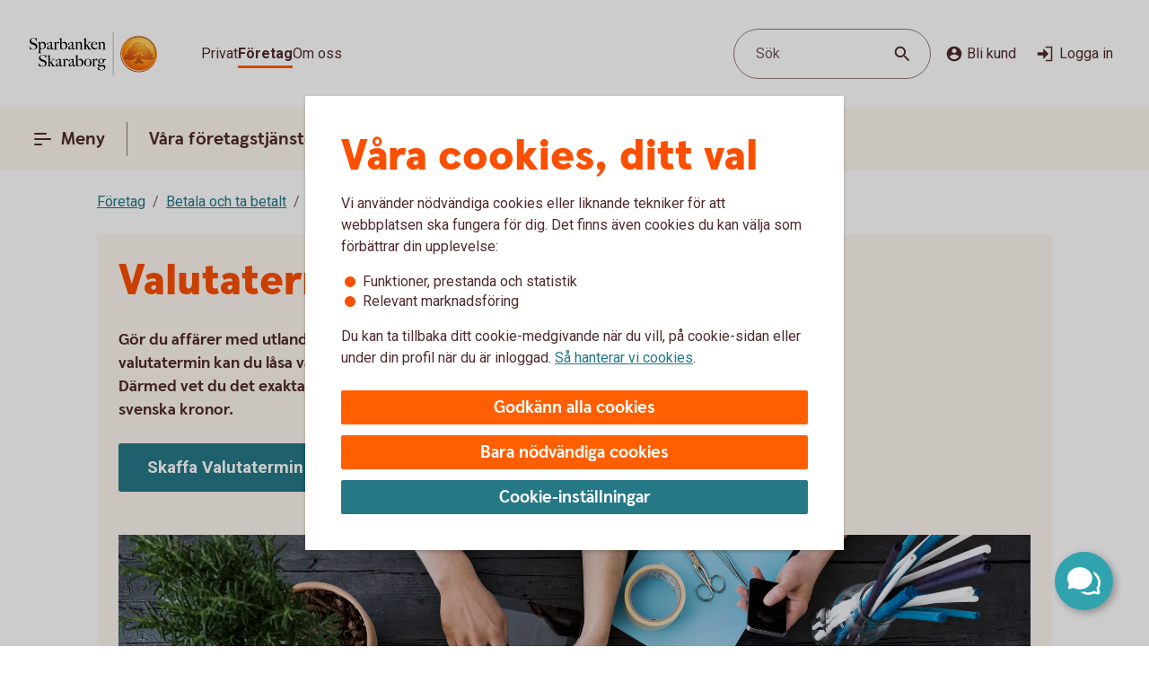

--- FILE ---
content_type: image/svg+xml
request_url: https://www.sparbankenskaraborg.se/content/dam/global/brand/logotypes/8289-sparbanken-skaraborg-logo-default.svg
body_size: 81667
content:
<svg id="Vector" xmlns="http://www.w3.org/2000/svg" xmlns:xlink="http://www.w3.org/1999/xlink" viewBox="0 0 162 54"><defs><style>.cls-1{fill:none;}.cls-2,.cls-6{fill-rule:evenodd;}.cls-2{fill:url(#Ny_övertoningsruta_3);}.cls-3{fill:url(#Namnlös_övertoning_4);}.cls-4{fill:url(#Namnlös_övertoning_3);}.cls-5{fill:#faaf5a;}.cls-6{fill:url(#Namnlös_övertoning_9);}.cls-7{fill:#dc8730;}.cls-8{fill:#8d4428;}.cls-9{fill:#9f5024;}.cls-10{fill:#ad5725;}.cls-11{fill:#e48e33;}.cls-12{fill:#db7b29;}.cls-13{fill:#ffb560;}.cls-14{fill:#bc6327;}.cls-15{fill:#ffcb80;}.cls-16{fill:#ffd68e;}.cls-17{fill:#d57c3f;}.cls-18{fill:#ffcd85;}.cls-19{fill:#efa952;}.cls-20{fill:#fdac4a;}.cls-21{fill:#eb962a;}.cls-22{fill:#ffc378;}.cls-23{fill:#ffce89;}.cls-24{fill:#ffd79d;}.cls-25{fill:#eeaf67;}.cls-26{fill:#bf6b29;}.cls-27{fill:#fcb664;}.cls-28{fill:#994822;}.cls-29{fill:#d47429;}.cls-30{fill:#e7944b;}.cls-31{fill:#964c25;}.cls-32{fill:#823d1e;}.cls-33{fill:#6c2b13;}.cls-34{fill:#ba6019;}.cls-35{fill:#d89050;}.cls-36{fill:#7e3717;}.cls-37{fill:#94441e;}.cls-38{fill:#dd8732;}.cls-39{fill:#ffc278;}.cls-40{fill:#ea913e;}.cls-41{fill:#c57231;}.cls-42{fill:#642813;}.cls-43{fill:#56220c;}.cls-44{fill:#f49e4d;}.cls-45{fill:#76310a;}.cls-46{fill:#994b17;}.cls-47{fill:#a35622;}.cls-48{fill:#af6638;}.cls-49{fill:#a5572a;}.cls-50{fill:#e69646;}.cls-51{fill:#d27c3c;}.cls-52{fill:#7a2c13;}.cls-53{fill:#c27138;}.cls-54{fill:#9a4921;}.cls-55{fill:#96441e;}.cls-56{fill:#a04e14;}.cls-57{fill:#aa5a28;}.cls-58{fill:#944428;}.cls-59{fill:#ffc283;}.cls-60{fill:#aa5e33;}.cls-61{fill:#e5872b;}.cls-62{fill:#b96534;}.cls-63{fill:#f29b40;}.cls-64{fill:#b46027;}.cls-65{fill:url(#Ny_övertoningsruta_3-2);}.cls-66{fill:url(#Ny_övertoningsruta_3-3);}.cls-67{fill:url(#Ny_övertoningsruta_3-4);}.cls-68{fill:url(#Ny_övertoningsruta_3-5);}.cls-69{fill:url(#Ny_övertoningsruta_3-6);}.cls-70{fill:url(#Ny_övertoningsruta_3-7);}.cls-71{fill:url(#Ny_övertoningsruta_3-8);}.cls-72{fill:url(#Ny_övertoningsruta_3-9);}.cls-73{fill:url(#Ny_övertoningsruta_3-10);}.cls-74{fill:url(#Ny_övertoningsruta_3-11);}.cls-75{fill:url(#Ny_övertoningsruta_3-12);}.cls-76{fill:url(#Ny_övertoningsruta_3-13);}.cls-77{fill:url(#Ny_övertoningsruta_3-14);}.cls-78{fill:url(#Ny_övertoningsruta_3-15);}.cls-79{fill:url(#Ny_övertoningsruta_3-16);}.cls-80{fill:url(#Ny_övertoningsruta_3-17);}.cls-81{fill:url(#Ny_övertoningsruta_3-18);}.cls-82{fill:url(#Ny_övertoningsruta_3-19);}.cls-83{fill:url(#Ny_övertoningsruta_3-20);}.cls-84{fill:url(#Ny_övertoningsruta_3-21);}.cls-85{fill:url(#Ny_övertoningsruta_3-22);}.cls-86{fill:url(#Ny_övertoningsruta_3-23);}.cls-87{fill:url(#Ny_övertoningsruta_3-24);}.cls-88{fill:url(#Ny_övertoningsruta_3-25);}.cls-89{fill:url(#Ny_övertoningsruta_3-26);}.cls-90{fill:url(#Ny_övertoningsruta_3-27);}.cls-91{fill:url(#Ny_övertoningsruta_3-28);}.cls-92{fill:url(#Ny_övertoningsruta_3-29);}.cls-93{fill:url(#Ny_övertoningsruta_3-30);}.cls-94{fill:url(#Ny_övertoningsruta_3-31);}.cls-95{fill:url(#Ny_övertoningsruta_3-32);}.cls-96{fill:url(#Ny_övertoningsruta_3-33);}.cls-97{fill:url(#Ny_övertoningsruta_3-34);}.cls-98{fill:url(#Ny_övertoningsruta_3-35);}.cls-99{fill:url(#Ny_övertoningsruta_3-36);}.cls-100{fill:url(#Ny_övertoningsruta_3-37);}.cls-101{fill:url(#Ny_övertoningsruta_3-38);}.cls-102{fill:url(#Ny_övertoningsruta_3-39);}.cls-103{fill:#f8a943;}.cls-104{fill:#ec9c4b;}</style><radialGradient id="Ny_övertoningsruta_3" cx="144.31" cy="13.25" r="32.92" gradientTransform="translate(-1.44 2.89)" gradientUnits="userSpaceOnUse"><stop offset="0" stop-color="#ffe178"/><stop offset="0.18" stop-color="#ffd05f"/><stop offset="0.4" stop-color="#ffbe46"/><stop offset="0.6" stop-color="#ff9b0f"/><stop offset="0.8" stop-color="#f7780f"/><stop offset="0.9" stop-color="#f3640f"/><stop offset="1" stop-color="#e65f19"/></radialGradient><linearGradient id="Namnlös_övertoning_4" x1="151.01" y1="7.83" x2="125.06" y2="46.07" gradientUnits="userSpaceOnUse"><stop offset="0.02" stop-color="#ffe6a5"/><stop offset="0.11" stop-color="#fcc677"/><stop offset="0.29" stop-color="#f5871e"/><stop offset="0.29" stop-color="#f5871e"/><stop offset="0.56" stop-color="#e1690f"/><stop offset="0.63" stop-color="#cc5c0e"/><stop offset="0.8" stop-color="#9c3d0c"/><stop offset="0.93" stop-color="#7e2a0b"/><stop offset="1" stop-color="#73230a"/></linearGradient><linearGradient id="Namnlös_övertoning_3" x1="126.04" y1="44.77" x2="149.87" y2="9.37" gradientUnits="userSpaceOnUse"><stop offset="0.01" stop-color="#ffe6a0"/><stop offset="0.11" stop-color="#fcc877"/><stop offset="0.33" stop-color="#f5871e"/><stop offset="0.33" stop-color="#f5871e"/><stop offset="0.64" stop-color="#e1690f"/><stop offset="0.65" stop-color="#db650f"/><stop offset="0.76" stop-color="#ae490d"/><stop offset="0.86" stop-color="#8e340b"/><stop offset="0.94" stop-color="#7a280a"/><stop offset="0.99" stop-color="#73230a"/></linearGradient><radialGradient id="Namnlös_övertoning_9" cx="142.77" cy="14.04" r="36.96" gradientUnits="userSpaceOnUse"><stop offset="0" stop-color="#ffc85a"/><stop offset="0.27" stop-color="#f59619"/><stop offset="0.44" stop-color="#e56b16"/><stop offset="0.55" stop-color="#dc5014"/><stop offset="0.79" stop-color="#ba3f18"/><stop offset="0.82" stop-color="#b43c19"/></radialGradient><radialGradient id="Ny_övertoningsruta_3-2" cx="140.52" cy="14.58" r="35.7" gradientTransform="matrix(1, 0, 0, 1, 0, 0)" xlink:href="#Ny_övertoningsruta_3"/><radialGradient id="Ny_övertoningsruta_3-3" cx="140.46" cy="14.55" r="35.81" gradientTransform="matrix(1, 0, 0, 1, 0, 0)" xlink:href="#Ny_övertoningsruta_3"/><radialGradient id="Ny_övertoningsruta_3-4" cx="140.44" cy="14.51" r="35.76" gradientTransform="matrix(1, 0, 0, 1, 0, 0)" xlink:href="#Ny_övertoningsruta_3"/><radialGradient id="Ny_övertoningsruta_3-5" cx="140.56" cy="14.52" r="35.7" gradientTransform="matrix(1, 0, 0, 1, 0, 0)" xlink:href="#Ny_övertoningsruta_3"/><radialGradient id="Ny_övertoningsruta_3-6" cx="139.16" cy="12.91" r="39.56" gradientTransform="matrix(1, 0, 0, 1, 0, 0)" xlink:href="#Ny_övertoningsruta_3"/><radialGradient id="Ny_övertoningsruta_3-7" cx="141.24" cy="14.12" r="36.52" gradientTransform="matrix(1, 0, 0, 1, 0, 0)" xlink:href="#Ny_övertoningsruta_3"/><radialGradient id="Ny_övertoningsruta_3-8" cx="139.87" cy="13.32" r="37.96" gradientTransform="matrix(1, 0, 0, 1, 0, 0)" xlink:href="#Ny_övertoningsruta_3"/><radialGradient id="Ny_övertoningsruta_3-9" cx="140.23" cy="14.63" r="35.9" gradientTransform="matrix(1, 0, 0, 1, 0, 0)" xlink:href="#Ny_övertoningsruta_3"/><radialGradient id="Ny_övertoningsruta_3-10" cx="139.83" cy="14.03" r="37.35" gradientTransform="matrix(1, 0, 0, 1, 0, 0)" xlink:href="#Ny_övertoningsruta_3"/><radialGradient id="Ny_övertoningsruta_3-11" cx="141.03" cy="14.32" r="36.49" gradientTransform="matrix(1, 0, 0, 1, 0, 0)" xlink:href="#Ny_övertoningsruta_3"/><radialGradient id="Ny_övertoningsruta_3-12" cx="139.92" cy="14.58" r="37.53" gradientTransform="matrix(1, 0, 0, 1, 0, 0)" xlink:href="#Ny_övertoningsruta_3"/><radialGradient id="Ny_övertoningsruta_3-13" cx="140.3" cy="14.37" r="36.3" gradientTransform="matrix(1, 0, 0, 1, 0, 0)" xlink:href="#Ny_övertoningsruta_3"/><radialGradient id="Ny_övertoningsruta_3-14" cx="140.39" cy="14.42" r="36.79" gradientTransform="matrix(1, 0, 0, 1, 0, 0)" xlink:href="#Ny_övertoningsruta_3"/><radialGradient id="Ny_övertoningsruta_3-15" cx="140.32" cy="14.66" r="36.38" gradientTransform="matrix(1, 0, 0, 1, 0, 0)" xlink:href="#Ny_övertoningsruta_3"/><radialGradient id="Ny_övertoningsruta_3-16" cx="140.5" cy="14.71" r="37.24" gradientTransform="matrix(1, 0, 0, 1, 0, 0)" xlink:href="#Ny_övertoningsruta_3"/><radialGradient id="Ny_övertoningsruta_3-17" cx="140.32" cy="14.76" r="36.28" gradientTransform="matrix(1, 0, 0, 1, 0, 0)" xlink:href="#Ny_övertoningsruta_3"/><radialGradient id="Ny_övertoningsruta_3-18" cx="140.47" cy="14.66" r="36.41" gradientTransform="matrix(1, 0, 0, 1, 0, 0)" xlink:href="#Ny_övertoningsruta_3"/><radialGradient id="Ny_övertoningsruta_3-19" cx="140.51" cy="14.86" r="37.1" gradientTransform="matrix(1, 0, 0, 1, 0, 0)" xlink:href="#Ny_övertoningsruta_3"/><radialGradient id="Ny_övertoningsruta_3-20" cx="140.6" cy="14.84" r="36.2" gradientTransform="matrix(1, 0, 0, 1, 0, 0)" xlink:href="#Ny_övertoningsruta_3"/><radialGradient id="Ny_övertoningsruta_3-21" cx="140.7" cy="14.47" r="36.77" gradientTransform="matrix(1, 0, 0, 1, 0, 0)" xlink:href="#Ny_övertoningsruta_3"/><radialGradient id="Ny_övertoningsruta_3-22" cx="140.31" cy="14.54" r="36.14" gradientTransform="matrix(1, 0, 0, 1, 0, 0)" xlink:href="#Ny_övertoningsruta_3"/><radialGradient id="Ny_övertoningsruta_3-23" cx="140.69" cy="14.67" r="36.56" gradientTransform="matrix(1, 0, 0, 1, 0, 0)" xlink:href="#Ny_övertoningsruta_3"/><radialGradient id="Ny_övertoningsruta_3-24" cx="140.92" cy="14.19" r="36.92" gradientTransform="matrix(1, 0, 0, 1, 0, 0)" xlink:href="#Ny_övertoningsruta_3"/><radialGradient id="Ny_övertoningsruta_3-25" cx="140.72" cy="14.78" r="36.05" gradientTransform="matrix(1, 0, 0, 1, 0, 0)" xlink:href="#Ny_övertoningsruta_3"/><radialGradient id="Ny_övertoningsruta_3-26" cx="141.19" cy="14.32" r="36.93" gradientTransform="matrix(1, 0, 0, 1, 0, 0)" xlink:href="#Ny_övertoningsruta_3"/><radialGradient id="Ny_övertoningsruta_3-27" cx="140.76" cy="14.37" r="36.23" gradientTransform="matrix(1, 0, 0, 1, 0, 0)" xlink:href="#Ny_övertoningsruta_3"/><radialGradient id="Ny_övertoningsruta_3-28" cx="141.34" cy="14.45" r="37.54" gradientTransform="matrix(1, 0, 0, 1, 0, 0)" xlink:href="#Ny_övertoningsruta_3"/><radialGradient id="Ny_övertoningsruta_3-29" cx="140.71" cy="14.45" r="36.58" gradientTransform="matrix(1, 0, 0, 1, 0, 0)" xlink:href="#Ny_övertoningsruta_3"/><radialGradient id="Ny_övertoningsruta_3-30" cx="141.09" cy="13.69" r="36.97" gradientTransform="matrix(1, 0, 0, 1, 0, 0)" xlink:href="#Ny_övertoningsruta_3"/><radialGradient id="Ny_övertoningsruta_3-31" cx="141.03" cy="14.15" r="36.46" gradientTransform="matrix(1, 0, 0, 1, 0, 0)" xlink:href="#Ny_övertoningsruta_3"/><radialGradient id="Ny_övertoningsruta_3-32" cx="140.99" cy="14.16" r="36.67" gradientTransform="matrix(1, 0, 0, 1, 0, 0)" xlink:href="#Ny_övertoningsruta_3"/><radialGradient id="Ny_övertoningsruta_3-33" cx="140.96" cy="13.86" r="36.86" gradientTransform="matrix(1, 0, 0, 1, 0, 0)" xlink:href="#Ny_övertoningsruta_3"/><radialGradient id="Ny_övertoningsruta_3-34" cx="140.28" cy="13.47" r="37.82" gradientTransform="matrix(1, 0, 0, 1, 0, 0)" xlink:href="#Ny_övertoningsruta_3"/><radialGradient id="Ny_övertoningsruta_3-35" cx="141.04" cy="13.61" r="37.23" gradientTransform="matrix(1, 0, 0, 1, 0, 0)" xlink:href="#Ny_övertoningsruta_3"/><radialGradient id="Ny_övertoningsruta_3-36" cx="140.17" cy="13.44" r="37.63" gradientTransform="matrix(1, 0, 0, 1, 0, 0)" xlink:href="#Ny_övertoningsruta_3"/><radialGradient id="Ny_övertoningsruta_3-37" cx="140.24" cy="13.92" r="36.95" gradientTransform="matrix(1, 0, 0, 1, 0, 0)" xlink:href="#Ny_övertoningsruta_3"/><radialGradient id="Ny_övertoningsruta_3-38" cx="140.1" cy="13.87" r="36.73" gradientTransform="matrix(1, 0, 0, 1, 0, 0)" xlink:href="#Ny_övertoningsruta_3"/><radialGradient id="Ny_övertoningsruta_3-39" cx="139.2" cy="12.62" r="39" gradientTransform="matrix(1, 0, 0, 1, 0, 0)" xlink:href="#Ny_övertoningsruta_3"/></defs><rect class="cls-1" x="161" y="53" width="1" height="1"/><rect class="cls-1" width="1" height="1"/><path class="cls-2" d="M159.2,27A21.2,21.2,0,1,1,138,5.8,21.2,21.2,0,0,1,159.2,27Z"/><path class="cls-3" d="M138,4a23,23,0,1,0,23,23A23,23,0,0,0,138,4Zm0,45a22,22,0,1,1,22-22A22,22,0,0,1,138,49Z"/><path class="cls-4" d="M138,5a22,22,0,1,0,22,22A22,22,0,0,0,138,5Zm0,43a21,21,0,1,1,21-21A21,21,0,0,1,138,48Z"/><path class="cls-5" d="M138,49.1A22.1,22.1,0,1,1,160.1,27,22.12,22.12,0,0,1,138,49.1Zm0-44A21.9,21.9,0,1,0,159.9,27,21.92,21.92,0,0,0,138,5.1Z"/><path class="cls-6" d="M156.39,32.17c-.15.7-2,.57-2.54.56a.92.92,0,0,0-.84.68,12.69,12.69,0,0,1-1.63.14c-1.66,0-2.1-.64-2.1-.64-.75,0-.81.66-1.53.89-.39.12-.9-.69-.9-.69a10.14,10.14,0,0,1-3.4-.25c-.47-.32-1.42-2-1.78-2a3.36,3.36,0,0,0-.55,0c-.5.06-.76.54-.7,1.33s.26,2.33.38,2.86c.21,1,2.13,1.42,2.94,1.84l.08.41c-.95-.12-3.2-.38-2.75.15.16.19.48.5.71.8v.34a10.14,10.14,0,0,0-3.76-1,7.85,7.85,0,0,0-3.76.94l0-.38c.34-.32.55-.54.78-.77s-.7-.34-2.24-.25l.1-.42c.91-.27,2.33-.43,2.51-1.36s.34-3,.34-3c.14-1.23-.8-2-1.33-1.83a3.73,3.73,0,0,0-1.34.74c-.18.29.14.72.11,1.33,0,.35-1.13.37-2.43.28-.53,0-1.47,1-1.7,1A7.53,7.53,0,0,1,128,34c-.28,0-.59-.57-1.1-.6-.29,0-.7.56-.89.54a5.25,5.25,0,0,1-1.8-.53c-.18-.08.16-1.19.12-1.26a2.05,2.05,0,0,0-1.1.07c-.17.11-.64.54-.74.56a4.88,4.88,0,0,1-2.48.07,4.56,4.56,0,0,1,.24-1.52c.46-.46,1.36-1.22,1.23-1.48s-.94-.73-.78-1a4.2,4.2,0,0,1,.36-.52c.21-.27.7.08,1-.07s.43-.61.54-.65a3.37,3.37,0,0,1,.83-.05c.18,0,.44.74.57.74.32,0,.68,0,.79-.17a3.29,3.29,0,0,0,.3-1.24c0-.42-1.22-.77-1.23-1a3.63,3.63,0,0,1,.59-1.56c.32-.11.9-.33.86-.53-.1-.62-.42-1.85-.26-2A8.93,8.93,0,0,1,126,21c.2-.14.52,0,.82.16a.82.82,0,0,0,1.08-.18c.12-.22.09-1.5.26-1.61s.69-.39.84-.48.87.33,1,.19c.39-.46.62-.77.56-1a6,6,0,0,1-.33-1.61,5.87,5.87,0,0,1,.5-1c.25-.33,1.15-.14,1.51-.46s.26-.83.91-.9a7,7,0,0,0,2.26-1.06,6.13,6.13,0,0,1,2.43.14c.31,0,.88-.53,1.15-.56a5.29,5.29,0,0,1,1.56.28c.23.1.26,1.1.79,1.28a6,6,0,0,0,1.25.33c1.07.14,1.38-.73,1.75-.64a2.44,2.44,0,0,1,1.29.95c.29.37-.2,1.7.49,2,.87.36,1.79,1.33,1.72,1.61s-.55,1.15-.34,1.44.81,0,1.08-.1a1.62,1.62,0,0,1,1.08.3,3.34,3.34,0,0,0,.76.79c.47.22,1.16.53,1.23.73.23.67-.32,1.59-.22,1.9,0,0,.87.32,1,.56a17,17,0,0,1,0,1.79,2.47,2.47,0,0,1,1.36,0c.36.13.51.58.67,1.12,0,.14.5.21.55.33.27.65.25,1.08,0,1.19-.6.25-2,.73-1.79,1.29s.43.54.68.57a5.84,5.84,0,0,1,1.75.31A1.7,1.7,0,0,1,156.39,32.17Z"/><path class="cls-7" d="M152.85,23.67l-.53.37a.24.24,0,0,1,.09.11l.51-.32A.77.77,0,0,0,152.85,23.67Z"/><path class="cls-8" d="M152.91,23.8l-.51.33h0s0,.13,0,.23l.5-.33v-.1A.59.59,0,0,0,152.91,23.8Z"/><path class="cls-9" d="M152.93,24l-.5.33c0,.11,0,.28,0,.43l.51-.38Z"/><path class="cls-10" d="M152.93,24.38l-.51.37c0,.53,0,1.21,0,1.21l0,0,.59-.75H153S152.94,25,152.93,24.38Z"/><path class="cls-11" d="M150.3,20l-.46.42.27.31.48-.4A2.44,2.44,0,0,1,150.3,20Z"/><path class="cls-12" d="M150.56,20.26l-.47.4a2.19,2.19,0,0,0,.22.2l.48-.44A1.27,1.27,0,0,1,150.56,20.26Z"/><path class="cls-7" d="M153,25.2l-.6.75a3.26,3.26,0,0,1,.42-.1l.59-.67A1.85,1.85,0,0,0,153,25.2Z"/><path class="cls-13" d="M152.79,25.85l.19,0,.56-.63-.16,0Z"/><path class="cls-13" d="M149.68,20.16l.18.23.46-.42c-.06-.08-.16-.2-.27-.32a1,1,0,0,0-.5-.29l-.58.52A1.42,1.42,0,0,1,149.68,20.16Z"/><path class="cls-14" d="M138.75,12.84l-.05-.58a4.16,4.16,0,0,0-.51.28l.05.6Z"/><path class="cls-15" d="M153.52,25.2l-.57.63h.16l.54-.6Z"/><path class="cls-16" d="M153.63,25.21l-.55.61a1.65,1.65,0,0,1,.69.09l.36-.52A2,2,0,0,0,153.63,25.21Z"/><path class="cls-13" d="M150.45,21l.16.08.5-.46-.19-.09-.16-.08-.48.44A1.2,1.2,0,0,0,150.45,21Z"/><path class="cls-17" d="M139,12.73h.24l0-.55h-.22a1.07,1.07,0,0,0-.4.1l0,.58A1,1,0,0,1,139,12.73Z"/><path class="cls-18" d="M140.38,12.93l.36-.44a8.59,8.59,0,0,0-1.46-.31l0,.55A6.33,6.33,0,0,1,140.38,12.93Z"/><path class="cls-19" d="M140.56,13c.06,0,.11.13.17.28l.38-.49a.54.54,0,0,0-.26-.26l-.14,0-.35.45Z"/><path class="cls-7" d="M140.87,13.68l.41-.55a2.22,2.22,0,0,0-.18-.38l-.38.49C140.76,13.36,140.81,13.53,140.87,13.68Z"/><path class="cls-11" d="M141.23,14.22l.36-.49c-.13-.08-.21-.36-.32-.62l-.41.54A1.14,1.14,0,0,0,141.23,14.22Z"/><path class="cls-18" d="M141.36,14.29a5.64,5.64,0,0,0,1.48.35l.07-.57a2.71,2.71,0,0,1-1.34-.36l-.36.5A.53.53,0,0,0,141.36,14.29Z"/><path class="cls-12" d="M144,14.16l.08-.73a2.61,2.61,0,0,0-.57.36l-.12.76A2.46,2.46,0,0,0,144,14.16Z"/><path class="cls-20" d="M143.37,14.54l.13-.77a1.16,1.16,0,0,1-.61.3l-.08.57A1.4,1.4,0,0,0,143.37,14.54Z"/><path class="cls-21" d="M144.37,14l.11,0,.12-.56a.88.88,0,0,0-.3-.07.67.67,0,0,0-.28.06l-.08.74C144.1,14.05,144.23,13.94,144.37,14Z"/><path class="cls-22" d="M144.85,14.18l.12-.56a3.34,3.34,0,0,0-.4-.18l-.11.56A2.32,2.32,0,0,1,144.85,14.18Z"/><path class="cls-23" d="M145.19,14.43l.21-.53a4.82,4.82,0,0,0-.45-.29l-.12.56A2.47,2.47,0,0,1,145.19,14.43Z"/><path class="cls-24" d="M145.6,14.87l.46-.35a3.21,3.21,0,0,0-.68-.64l-.22.53A2.78,2.78,0,0,1,145.6,14.87Z"/><path class="cls-25" d="M145.7,15l.48-.32a.41.41,0,0,0-.06-.11l-.08-.1-.46.34.07.08A.61.61,0,0,1,145.7,15Z"/><path class="cls-7" d="M145.74,15.88l.57-.41a2,2,0,0,0-.15-.8l-.47.33A3,3,0,0,1,145.74,15.88Z"/><path class="cls-10" d="M145.85,16.64l.5-.39a6.07,6.07,0,0,1,0-.8l-.57.41A1.59,1.59,0,0,0,145.85,16.64Z"/><path class="cls-26" d="M146,16.8l.5-.37a.24.24,0,0,1-.11-.2l-.52.39A.68.68,0,0,0,146,16.8Z"/><path class="cls-27" d="M146.44,16.41l-.5.37a.57.57,0,0,0,.18.12l.11.05.48-.36Z"/><path class="cls-22" d="M146.64,17.18l.44-.32-.39-.28-.48.36A3.62,3.62,0,0,1,146.64,17.18Z"/><path class="cls-16" d="M147.64,18.07l.43-.3a6.59,6.59,0,0,0-1-.93l-.44.33A4.34,4.34,0,0,1,147.64,18.07Z"/><path class="cls-20" d="M147.78,18.28l.43-.32a1.46,1.46,0,0,0-.16-.21l-.42.3A1.82,1.82,0,0,1,147.78,18.28Z"/><path class="cls-7" d="M147.84,18.51l.5-.35a2,2,0,0,0-.14-.22l-.43.31A.41.41,0,0,1,147.84,18.51Z"/><path class="cls-10" d="M147.84,18.51a4,4,0,0,1-.14.41l.72-.49a.69.69,0,0,0-.09-.29l-.48.35Z"/><path class="cls-28" d="M147.54,20l.74-.69c-.14,0,0-.37.13-.75a.53.53,0,0,0,0-.13l-.71.47c-.21.54-.32.89-.19,1.08C147.53,20,147.53,20,147.54,20Z"/><path class="cls-27" d="M147.73,20l.82-.75-.21,0a.13.13,0,0,1-.09,0l-.73.68S147.62,20,147.73,20Z"/><path class="cls-16" d="M148.6,19.87a1.21,1.21,0,0,1,.41,0l.56-.52a2.86,2.86,0,0,0-1-.1l-.82.75A5.63,5.63,0,0,0,148.6,19.87Z"/><path class="cls-24" d="M151.19,21.32l.56-.41a5.48,5.48,0,0,0-.67-.36l-.5.46Z"/><path class="cls-13" d="M151.5,21.51l.55-.34a1.81,1.81,0,0,0-.33-.28l-.55.42Z"/><path class="cls-7" d="M151.67,21.71l.54-.28a1,1,0,0,0-.18-.28l-.56.34c.08.06.17.13.19.2Z"/><path class="cls-8" d="M151.65,22.56l.6-.37a2.13,2.13,0,0,0-.05-.78l-.54.28A1.61,1.61,0,0,1,151.65,22.56Z"/><path class="cls-10" d="M151.43,23.59h0l.61-.38v0a6.87,6.87,0,0,0,.17-1l-.59.37A4,4,0,0,0,151.43,23.59Z"/><path class="cls-13" d="M151.71,23.71l.57-.41c-.14-.05-.21-.08-.2-.12l-.65.41Z"/><path class="cls-16" d="M152.34,24.06l.53-.35a1.11,1.11,0,0,0-.61-.42l-.57.41A2,2,0,0,1,152.34,24.06Z"/><path class="cls-13" d="M154.1,25.38l-.35.52a.56.56,0,0,1,.28.21l.37-.48A.91.91,0,0,0,154.1,25.38Z"/><path class="cls-7" d="M154.63,26a1.87,1.87,0,0,0-.25-.41l-.37.47a1.13,1.13,0,0,1,.22.39Z"/><path class="cls-29" d="M154.4,27s.09.1.21.14l.42-.48-.09-.06c-.13-.09-.2-.34-.32-.61l-.4.45A3.36,3.36,0,0,1,154.4,27Z"/><path class="cls-13" d="M155,26.66l-.43.48c.15.07.35.12.38.2l0,0,.37-.47Z"/><path class="cls-30" d="M155.33,26.87l-.37.47a.75.75,0,0,1,.06.13l.43-.47A.74.74,0,0,0,155.33,26.87Z"/><path class="cls-10" d="M155.07,28.41l.53.16a2.07,2.07,0,0,0-.13-1.53l0-.06-.42.46C155.18,27.89,155.2,28.23,155.07,28.41Z"/><path class="cls-31" d="M154.94,28.51c-.26.11-.7.27-1.07.46l.67.3.79-.37a.64.64,0,0,0,.28-.35l-.53-.17A.29.29,0,0,1,154.94,28.51Z"/><path class="cls-32" d="M154.57,29.25l-.68-.29a3.28,3.28,0,0,0-.37.22l.69.24Z"/><path class="cls-33" d="M153.54,29.16a1.16,1.16,0,0,0-.37.36l.73.07a.37.37,0,0,1,.14-.09l.2-.1Z"/><path class="cls-32" d="M153.92,29.57l-.74-.08a.39.39,0,0,0,0,.35l.68-.09C153.8,29.69,153.86,29.62,153.92,29.57Z"/><path class="cls-34" d="M153.81,29.73l-.68.08a1.22,1.22,0,0,0,.14.28l.68-.27C153.84,29.81,153.81,29.77,153.81,29.73Z"/><path class="cls-10" d="M153.49,30.3l.71-.47-.28,0-.66.26A.56.56,0,0,0,153.49,30.3Z"/><path class="cls-29" d="M153.84,30.4H154l.75-.54-.54,0-.71.46A.75.75,0,0,0,153.84,30.4Z"/><path class="cls-30" d="M154.87,30.51l.68-.48a5.49,5.49,0,0,0-.85-.16l-.75.54C154.24,30.44,154.58,30.46,154.87,30.51Z"/><path class="cls-23" d="M155.58,30.7a.85.85,0,0,1,.21.14l.5-.36a1.54,1.54,0,0,0-.53-.38l-.23-.07-.68.47A2.8,2.8,0,0,1,155.58,30.7Z"/><path class="cls-35" d="M156.05,31.12l.48-.32a2,2,0,0,0-.26-.34l-.51.35A1.74,1.74,0,0,1,156.05,31.12Z"/><path class="cls-14" d="M156.37,32.16a.41.41,0,0,1-.09.19l.54.32a1,1,0,0,0,.12-.38,2.59,2.59,0,0,0-.43-1.51l-.48.32A1.54,1.54,0,0,1,156.37,32.16Z"/><path class="cls-8" d="M156.83,32.64l-.53-.31c-.25.32-1,.4-1.61.4l.2.61C155.65,33.31,156.53,33.16,156.83,32.64Z"/><path class="cls-33" d="M153.84,32.71a.82.82,0,0,0-.26,0l.17.59h0c.08,0,.57,0,1.13,0l-.2-.61C154.35,32.74,154,32.72,153.84,32.71Z"/><path class="cls-8" d="M153.07,33.2l.27.74c.2-.17.22-.57.44-.6l-.17-.6A.93.93,0,0,0,153.07,33.2Z"/><path class="cls-36" d="M153.36,33.91l-.27-.73a1.1,1.1,0,0,0-.11.25l.21.58.12,0Z"/><path class="cls-33" d="M151.38,33.54c-1.66,0-2.09-.66-2.09-.66h0l-.19.7a.3.3,0,0,1,.13.06,4.44,4.44,0,0,0,2.15.52,8.27,8.27,0,0,0,1.85-.17l-.22-.6A14.4,14.4,0,0,1,151.38,33.54Z"/><path class="cls-31" d="M148.43,33.32l-.21.93a2.66,2.66,0,0,0,.63-.51c.14-.13.19-.17.25-.15l.19-.71A1.09,1.09,0,0,0,148.43,33.32Z"/><path class="cls-36" d="M147.73,33.78l-.14.65a1.36,1.36,0,0,0,.66-.19l.21-1A1.54,1.54,0,0,1,147.73,33.78Z"/><path class="cls-33" d="M146.85,33.08h0l-.32.62h0a1.34,1.34,0,0,0,1.07.72l.14-.66C147.36,33.9,146.85,33.08,146.85,33.08Z"/><path class="cls-36" d="M143.44,32.83l-.36.51a4.79,4.79,0,0,0,2,.37l.26-.6A5,5,0,0,1,143.44,32.83Z"/><path class="cls-33" d="M141.67,30.81h-.41l.11.6a.27.27,0,0,1,.2.08c.38.29,1.27,1.74,1.54,1.87l.35-.51C143,32.52,142,30.82,141.67,30.81Z"/><path class="cls-36" d="M141.29,30.81a1,1,0,0,0-.45.1l.31.57a.43.43,0,0,1,.25-.07Z"/><path class="cls-33" d="M140.54,31.24l.49.54a.39.39,0,0,1,.14-.32l-.31-.56A.67.67,0,0,0,140.54,31.24Z"/><path class="cls-31" d="M145.32,33.11l-.27.6c.58,0,1.16,0,1.49,0l.31-.63A12.3,12.3,0,0,1,145.32,33.11Z"/><path class="cls-37" d="M140.39,32.06l.67.43a3.26,3.26,0,0,1,0-.75l-.48-.53A1.72,1.72,0,0,0,140.39,32.06Z"/><path class="cls-10" d="M140.81,35.15l.57-.18c0-.2-.25-1.71-.33-2.5l-.66-.44A30,30,0,0,0,140.81,35.15Z"/><path class="cls-38" d="M141.38,35l-.58.18a1.43,1.43,0,0,0,.23.38l.52-.33A.4.4,0,0,1,141.38,35Z"/><path class="cls-13" d="M141.53,35.16l-.52.32a2.56,2.56,0,0,0,.73.56l.39-.51A3.34,3.34,0,0,1,141.53,35.16Z"/><path class="cls-39" d="M142.66,36.44l.31-.52c-.28-.12-.61-.27-.87-.4l-.39.5A9.1,9.1,0,0,0,142.66,36.44Z"/><path class="cls-40" d="M143.42,36.74l.3-.51-.78-.33-.31.53Z"/><path class="cls-41" d="M143.76,36.9l.37-.43a1.25,1.25,0,0,0-.44-.26l-.3.52Z"/><path class="cls-37" d="M143.81,37.31l.56.52c.12-.08,0-.67-.1-1a1,1,0,0,0-.16-.35l-.38.45Z"/><path class="cls-36" d="M143,37.17l.54.59.67.1c.14,0,.18,0,.21,0l-.59-.54Z"/><path class="cls-36" d="M141.76,38.58l.47.61c.14-.07.11-.48.1-.77l-.57-.18Z"/><path class="cls-42" d="M142.09,37.68a9.68,9.68,0,0,1,1.45.08l-.54-.59c-.87-.08-2-.14-2,.12l1.06.45C142,37.69,142.06,37.68,142.09,37.68Z"/><path class="cls-31" d="M142,37.7l-1-.43a.2.2,0,0,0,0,.16,10.57,10.57,0,0,1,.75.85l.54.17a2,2,0,0,0-.05-.32C142.21,37.93,142,37.76,142,37.7Z"/><path class="cls-33" d="M141.52,38.44l0,.66c.41.15.62.15.71.07l-.5-.63Z"/><path class="cls-36" d="M138.45,37.62l-.13.62a8.72,8.72,0,0,1,3,.75l.29.12,0-.66A9.83,9.83,0,0,0,138.45,37.62Z"/><path class="cls-33" d="M134.48,38.43l-.29.77a8.06,8.06,0,0,1,4.16-1l.13-.62A7.62,7.62,0,0,0,134.48,38.43Z"/><path class="cls-43" d="M134.23,38.55l-.41.7c.07,0,.21,0,.41-.07l.29-.77Z"/><path class="cls-33" d="M133.77,39.19a.11.11,0,0,0,.08.07l.42-.73,0-.38-.58,0A2.4,2.4,0,0,0,133.77,39.19Z"/><path class="cls-37" d="M134.06,37.64c.15,0-.36.29-.41.52l.59,0c.34-.32.56-.54.78-.77,0,0,.08-.1,0-.14Z"/><path class="cls-43" d="M134.46,37.11l-.66.51c.22,0,.27,0,.28,0l1-.36C135.08,37.19,134.86,37.13,134.46,37.11Z"/><path class="cls-33" d="M132.74,37.14l-.59.41c.11.22,1,0,1.68.07l.66-.51A15.47,15.47,0,0,0,132.74,37.14Z"/><path class="cls-37" d="M132.89,36.72l-.33-.44a2.21,2.21,0,0,0-.42,1.2.17.17,0,0,0,0,.1l.61-.45Z"/><path class="cls-14" d="M134,36.47l-.45-.49-.89.25-.1.07.34.46C133.2,36.66,133.66,36.56,134,36.47Z"/><path class="cls-44" d="M134.64,36.22l-.48-.47a5.66,5.66,0,0,1-.66.24l.44.49A4.82,4.82,0,0,0,134.64,36.22Z"/><path class="cls-38" d="M135.19,35.81l-.47-.46a1.54,1.54,0,0,1-.58.41l.48.47A1.51,1.51,0,0,0,135.19,35.81Z"/><path class="cls-45" d="M135.39,35.39c.15-.81.36-3.11.35-3.24l-.63.18c-.07.81-.18,2.31-.31,2.85a.39.39,0,0,1-.1.19l.47.46A1,1,0,0,0,135.39,35.39Z"/><path class="cls-31" d="M135.39,31l-.47.36a1.57,1.57,0,0,1,.19,1l.63-.18A1.94,1.94,0,0,0,135.39,31Z"/><path class="cls-33" d="M134.38,30.53a3.75,3.75,0,0,0-1.37.76l.64.44c-.07-.29.75-.62.91-.62a.55.55,0,0,1,.37.3l.47-.36A1,1,0,0,0,134.38,30.53Z"/><path class="cls-31" d="M133,31.28c-.12.2,0,.46.06.78l.68.51a4.65,4.65,0,0,0-.11-.87l-.63-.43Z"/><path class="cls-36" d="M133.13,32.61a.12.12,0,0,1,0,.09l.4.45a.74.74,0,0,0,.27-.6l-.69-.52A2.07,2.07,0,0,1,133.13,32.61Z"/><path class="cls-37" d="M132.67,32.87l.25.52a1.12,1.12,0,0,0,.59-.25l-.41-.45C133.05,32.77,132.9,32.83,132.67,32.87Z"/><path class="cls-33" d="M130.7,32.88l.13.58c.45,0,1.57,0,2.11-.08l-.24-.51A11.07,11.07,0,0,1,130.7,32.88Z"/><path class="cls-46" d="M129.71,33.4l.19.65a3.14,3.14,0,0,1,.79-.58h.16l-.13-.58A1.88,1.88,0,0,0,129.71,33.4Z"/><path class="cls-36" d="M129.74,33.38c-.36.28-.62.54-.75.55l.16.58a2,2,0,0,0,.77-.49Z"/><path class="cls-33" d="M128,34c-.25,0-.56-.47-1-.58l0,.59a.33.33,0,0,1,.17.1,1.19,1.19,0,0,0,.78.47,9.81,9.81,0,0,0,1.28-.06l-.17-.58A9.17,9.17,0,0,1,128,34Z"/><path class="cls-47" d="M126.85,33.38c-.2,0-.46.26-.66.42l.12.65a3.43,3.43,0,0,0,.49-.41.18.18,0,0,1,.18,0l0-.6Z"/><path class="cls-36" d="M126.22,33.79a.62.62,0,0,1-.27.15h0l0,.6a.67.67,0,0,0,.37-.11Z"/><path class="cls-33" d="M124.18,33.41a.11.11,0,0,1,0,0l-.5.32a1,1,0,0,0,.35.3,6.3,6.3,0,0,0,2,.56l0-.6A5.32,5.32,0,0,1,124.18,33.41Z"/><path class="cls-48" d="M124.24,32.54l-.67.51c0,.08,0,.19,0,.3a.5.5,0,0,0,.12.35l.49-.32A1.87,1.87,0,0,1,124.24,32.54Z"/><path class="cls-36" d="M124.3,32.15h0l-.76.62h0s0,.09,0,.32l.66-.51A1.45,1.45,0,0,0,124.3,32.15Z"/><path class="cls-33" d="M123.31,32.16l.06.73a.48.48,0,0,1,.11-.09.13.13,0,0,1,.07,0l.75-.61A2.28,2.28,0,0,0,123.31,32.16Z"/><path class="cls-49" d="M123.17,32.22c-.12.07-.4.31-.58.45l.27.58a5.77,5.77,0,0,0,.53-.38l0-.72A.54.54,0,0,0,123.17,32.22Z"/><path class="cls-33" d="M122.43,32.77a4.59,4.59,0,0,1-2.47.07l-.54.29,0,0c.24.31,1.31.51,3.08.21a1.28,1.28,0,0,0,.36-.13l-.27-.59A.66.66,0,0,1,122.43,32.77Z"/><path class="cls-49" d="M120.14,31.55l-.54-.22a4.81,4.81,0,0,0-.16,1.83l.54-.31A7.31,7.31,0,0,1,120.14,31.55Z"/><path class="cls-50" d="M120.22,31.36l.22-.22-.54-.35a1.3,1.3,0,0,0-.18.23,1.27,1.27,0,0,0-.13.34l.54.22A.59.59,0,0,1,120.22,31.36Z"/><path class="cls-51" d="M121.45,29.88l-.85.1,0,0c.07.12-.43.47-.74.8l.53.36C120.86,30.74,121.52,30.12,121.45,29.88Z"/><path class="cls-52" d="M121.44,29.86a5.79,5.79,0,0,0-.48-.46l-.73.06a5.83,5.83,0,0,0,.39.54l.83-.09A.07.07,0,0,0,121.44,29.86Z"/><path class="cls-9" d="M120.65,28.92l-.64,0a1.22,1.22,0,0,0,.24.58l.74-.05C120.81,29.26,120.62,29.06,120.65,28.92Z"/><path class="cls-7" d="M120.79,28.68l-.61-.18-.15.27a.24.24,0,0,0,0,.15l.64,0C120.64,28.89,120.66,28.87,120.79,28.68Z"/><path class="cls-26" d="M121,28.34a.24.24,0,0,1,.11-.08l-.22-.56a2.13,2.13,0,0,0-.76.83l.61.18A4.28,4.28,0,0,1,121,28.34Z"/><path class="cls-10" d="M121.54,28.28l-.09-.65a.86.86,0,0,0-.56.08l.22.56A.79.79,0,0,1,121.54,28.28Z"/><path class="cls-7" d="M121.42,27.63l.1.65a1,1,0,0,0,.38,0l-.12-.71A1.89,1.89,0,0,1,121.42,27.63Z"/><path class="cls-26" d="M121.84,27.58l-.08,0,.12.7a.27.27,0,0,0,.13-.05Z"/><path class="cls-50" d="M122.32,27.92l-.21-.69c-.13.15-.24.34-.29.37l.17.69A1.1,1.1,0,0,0,122.32,27.92Z"/><path class="cls-7" d="M122.1,27.25l.2.7a2.62,2.62,0,0,1,.17-.27l-.17-.62A.92.92,0,0,0,122.1,27.25Z"/><path class="cls-26" d="M122.52,27.64l.08,0-.07-.63-.15,0-.1,0,.17.62S122.5,27.64,122.52,27.64Z"/><path class="cls-10" d="M123.19,27.58l0-.61a3.33,3.33,0,0,0-.73,0l.08.62A3.44,3.44,0,0,1,123.19,27.58Z"/><path class="cls-26" d="M123.2,27l0,.61h.18l.15-.61Z"/><path class="cls-20" d="M123.5,27h0l-.15.61h0l.08,0,.27-.61Z"/><path class="cls-50" d="M123.61,27.9l.29-.69a.48.48,0,0,0-.23-.2l-.27.6A1,1,0,0,1,123.61,27.9Z"/><path class="cls-26" d="M123.81,28.24l.29-.73c-.07-.1-.15-.25-.22-.33l-.29.68C123.66,28,123.74,28.14,123.81,28.24Z"/><path class="cls-50" d="M123.92,28.33h.13l.19-.64a1.93,1.93,0,0,1-.17-.21l-.28.72C123.84,28.28,123.88,28.33,123.92,28.33Z"/><path class="cls-49" d="M124.63,28.25l-.27-.57,0,0s-.06,0-.11,0l-.2.67A1.31,1.31,0,0,0,124.63,28.25Z"/><path class="cls-50" d="M124.73,28.15a.67.67,0,0,0,.06-.15l-.39-.47c0,.09,0,.15-.06.16h0l.27.56A.24.24,0,0,0,124.73,28.15Z"/><path class="cls-7" d="M124.9,27.7l-.47-.4a1.78,1.78,0,0,1,0,.26l.4.46A2.39,2.39,0,0,0,124.9,27.7Z"/><path class="cls-53" d="M125,26.9a.25.25,0,0,0,0-.08l-.62.19a.64.64,0,0,1,0,.32l.47.39A2.9,2.9,0,0,0,125,26.9Z"/><path class="cls-52" d="M124.62,26.45l-.65.25c.2.13.41.26.43.33l.62-.18A.8.8,0,0,0,124.62,26.45Z"/><path class="cls-54" d="M124.16,26.18l-.61.22a4.6,4.6,0,0,0,.45.32l.65-.25A4.85,4.85,0,0,0,124.16,26.18Z"/><path class="cls-10" d="M123.8,25.87l-.54.14a.83.83,0,0,0,.31.41l.62-.22C123.91,26,123.79,26,123.8,25.87Z"/><path class="cls-55" d="M123.28,25.75s0,.11,0,.14a.34.34,0,0,0,0,.14l.54-.14a1.06,1.06,0,0,1,0-.2Z"/><path class="cls-10" d="M123.86,25.56l-.53,0c0,.08,0,.18-.06.24l.55-.06S123.84,25.62,123.86,25.56Z"/><path class="cls-50" d="M124.26,24.49l-.48-.27a6.26,6.26,0,0,0-.46,1.34l.53,0A4.84,4.84,0,0,1,124.26,24.49Z"/><path class="cls-44" d="M123.77,24.24l.48.28a.45.45,0,0,1,.11-.15l-.49-.29Z"/><path class="cls-7" d="M124.52,24.31,124,24a.54.54,0,0,0-.14.16l.49.28s0,0,0,0Z"/><path class="cls-56" d="M125,24.08l-.55-.36-.45.2L124,24l.52.35A4.25,4.25,0,0,0,125,24.08Z"/><path class="cls-44" d="M124.64,23.57v0a.38.38,0,0,1-.18.13l.54.36c.14-.09.26-.19.25-.29Z"/><path class="cls-50" d="M125.25,23.81c0-.21-.1-.52-.16-.81l-.56-.14a4.45,4.45,0,0,1,.11.73l.61.24Z"/><path class="cls-7" d="M125,22.09l-.51-.14a6.13,6.13,0,0,0,.1.94l.56.14A6.9,6.9,0,0,1,125,22.09Z"/><path class="cls-57" d="M125,21.81l.15-.12-.51-.36a.81.81,0,0,0-.19.64l.51.14A.46.46,0,0,1,125,21.81Z"/><path class="cls-58" d="M125.91,21.14l-.2-.63a13.81,13.81,0,0,0-1.1.84l.5.36C125.35,21.51,125.67,21.3,125.91,21.14Z"/><path class="cls-49" d="M126,21.05a.36.36,0,0,1,.19-.05l0-.66a.63.63,0,0,0-.34.07l-.17.12.19.63Z"/><path class="cls-59" d="M126.62,21.11v-.68a1.44,1.44,0,0,0-.44-.09l0,.66A1,1,0,0,1,126.62,21.11Z"/><path class="cls-13" d="M126.6,20.43v.67a1.22,1.22,0,0,0,1.07.16l-.22-.57C127.34,20.77,127,20.55,126.6,20.43Z"/><path class="cls-53" d="M128,21l-.48-.42c0,.06,0,.08,0,.1l.21.57A.57.57,0,0,0,128,21Z"/><path class="cls-58" d="M127.52,19.94c0,.19,0,.43,0,.68L128,21a2.15,2.15,0,0,0,.1-.61Z"/><path class="cls-10" d="M128.07,20.16l-.52-.51c0,.09,0,.21,0,.31l.53.49A2.83,2.83,0,0,1,128.07,20.16Z"/><path class="cls-7" d="M128.15,19.55l-.42-.45a1.13,1.13,0,0,0-.18.58l.52.5A3.14,3.14,0,0,1,128.15,19.55Z"/><path class="cls-60" d="M128.21,19.43l.17-.11-.39-.43-.2.14-.08.09.43.45A.26.26,0,0,1,128.21,19.43Z"/><path class="cls-58" d="M128.9,19l-.17-.59a5.89,5.89,0,0,0-.77.48l.4.42Z"/><path class="cls-10" d="M129,19a.23.23,0,0,1,.15,0l-.18-.62a1.38,1.38,0,0,0-.29.12l.17.6Z"/><path class="cls-59" d="M129.32,19l-.18-.66a.5.5,0,0,0-.17,0l.19.62Z"/><path class="cls-13" d="M129.71,19.11l-.17-.68a2.83,2.83,0,0,0-.42-.13l.17.66Z"/><path class="cls-61" d="M130,19.13v0l-.22-.59h0a2.51,2.51,0,0,1-.29-.1l.18.68C129.85,19.15,130,19.19,130,19.13Z"/><path class="cls-10" d="M130.23,18.9l-.29-.51c-.06.08-.11.13-.14.13l.24.61Z"/><path class="cls-58" d="M130.61,18.27l-.57-.12v0a.63.63,0,0,1-.12.23l.29.51A1.78,1.78,0,0,0,130.61,18.27Z"/><path class="cls-62" d="M130.61,18.12a1.05,1.05,0,0,1-.05-.19l-.61-.12c.05.19.09.34.09.37l.56.11A.33.33,0,0,0,130.61,18.12Z"/><path class="cls-10" d="M130.38,17.27l-.58-.12c0,.23.11.5.16.69l.6.12C130.51,17.77,130.44,17.51,130.38,17.27Z"/><path class="cls-63" d="M130.29,16.49l-.54-.13a.8.8,0,0,0,0,.15,2.3,2.3,0,0,0,.08.66l.58.12C130.27,16.83,130.23,16.59,130.29,16.49Z"/><path class="cls-7" d="M130.65,15.75l-.35-.48a4.46,4.46,0,0,0-.56,1.11l.54.13C130.4,16.26,130.5,16,130.65,15.75Z"/><path class="cls-14" d="M130.78,15.56a.49.49,0,0,1,.13-.1l-.27-.56a1,1,0,0,0-.21.19l-.15.22.35.47Z"/><path class="cls-58" d="M131.27,15.36l-.26-.6a1,1,0,0,0-.39.16l.26.55A1.21,1.21,0,0,1,131.27,15.36Z"/><path class="cls-64" d="M131,14.77l.26.59c.36-.06.83-.06,1.06-.27l-.24-.69C131.89,14.71,131.4,14.67,131,14.77Z"/><path class="cls-10" d="M132.63,14.63l-.26-.71a1.15,1.15,0,0,0-.28.43.25.25,0,0,1,0,.07l.24.68h0A1.34,1.34,0,0,0,132.63,14.63Z"/><path class="cls-7" d="M133.21,14.2l-.13-.58a1.16,1.16,0,0,0-.73.33l.26.72C132.72,14.43,132.76,14.24,133.21,14.2Z"/><path class="cls-20" d="M134,14l-.14-.57a2.17,2.17,0,0,1-.68.19h-.07l.12.58A2.86,2.86,0,0,0,134,14Z"/><path class="cls-14" d="M134.73,13.58l-.16-.57a4.45,4.45,0,0,1-.78.42l.13.57A5.6,5.6,0,0,0,134.73,13.58Z"/><path class="cls-26" d="M135.41,13.17l-.12-.61a1.05,1.05,0,0,0-.26.13c-.13.1-.29.22-.48.34l.16.57C135,13.42,135.26,13.25,135.41,13.17Z"/><path class="cls-20" d="M135.45,13.14a2.43,2.43,0,0,1,1.05-.07l0-.55a2.79,2.79,0,0,0-1.2.05l.13.61Z"/><path class="cls-22" d="M137.42,13.19l0-.51c-.27,0-.62-.12-.95-.16l0,.55C136.8,13.09,137.16,13.15,137.42,13.19Z"/><path class="cls-20" d="M137.87,13.28h0v-.56a1.53,1.53,0,0,1-.53,0l0,.51Z"/><path class="cls-17" d="M138.26,13.13l0-.6a1.12,1.12,0,0,1-.35.19v.56A.84.84,0,0,0,138.26,13.13Z"/><path class="cls-65" d="M136.91,24.73c-.07.17-.26.85-.56,1.06s-1.14,0-1.34.08a.34.34,0,0,0,.05.57,23.64,23.64,0,0,1,2.5,1.34c.08,0,.2,0,.24-.18s.45-2.68.41-2.77C138.07,24.49,137,24.57,136.91,24.73Z"/><path class="cls-66" d="M139.82,25.21c0,.07-.37,2.77-.31,2.8a30.37,30.37,0,0,1,2.4-1.9c.08-.05,0-.22,0-.24a3.34,3.34,0,0,0-.68-.85C141.12,25,139.83,25.19,139.82,25.21Z"/><path class="cls-67" d="M140.43,29.4c0,.15,1,.34,1.81.05.21-.07.51-.89.9-1s1.34.27,1.64,0,.19-.85-.16-.87a6.46,6.46,0,0,1-1.75-.31C142.78,27.22,140.54,28.49,140.43,29.4Z"/><path class="cls-68" d="M133.73,27.65c-.08.05-.29.6-.51.76a.61.61,0,0,1-.4.09,1.72,1.72,0,0,1-.72-.17,1,1,0,0,0-.43-.14c-.25,0-.51.29-.61.58-.23.69,1.1,1,1.28,1.08a2.42,2.42,0,0,0,1.32-.43,2.32,2.32,0,0,1,1-.29c.28,0,.64.18,1.11.23a.31.31,0,0,0,.21-.15.47.47,0,0,0,0-.4,9.82,9.82,0,0,0-1.64-1C134.18,27.7,133.83,27.59,133.73,27.65Z"/><path class="cls-69" d="M150.32,29.16a1.07,1.07,0,0,0,.1.49c0,.06.52,0,.54,0s0-.4-.36-.66C150.54,28.89,150.31,29.06,150.32,29.16Z"/><path class="cls-70" d="M122.33,30.38a1,1,0,0,0,0,.7c.2.17.83-.29.94-.44a.4.4,0,0,0,.12-.31c0-.21-.12-.25-.2-.25A4,4,0,0,0,122.33,30.38Z"/><path class="cls-71" d="M151.61,27.25a.33.33,0,0,0-.32.37c0,.23.15.41.65.38s.6.29.86.29c.56,0,.45-.54.46-.79S152.27,27.22,151.61,27.25Z"/><path class="cls-72" d="M148.21,21.7a.37.37,0,0,0-.28.46c.07.09.37,0,.76.22a4.26,4.26,0,0,1,.66,1,.78.78,0,0,0,.72.25c.17-.1-.17-1.15-.28-1.2a10.73,10.73,0,0,1-.92-.6A2,2,0,0,0,148.21,21.7Z"/><path class="cls-73" d="M150.17,25.67a.41.41,0,0,0-.17.49,1.18,1.18,0,0,0,.86.21A.28.28,0,0,0,151,26c0-.12-.27-.77-.46-.77S150.33,25.54,150.17,25.67Z"/><path class="cls-74" d="M127.55,25.93a2.34,2.34,0,0,0-.69.87c-.08.13-.17.4-.1.4a.39.39,0,0,0,.39-.17c.27-.43.63-.23.78-.37.4-.38.4-.79.35-.85A.86.86,0,0,0,127.55,25.93Z"/><path class="cls-75" d="M145.9,19.44a1.22,1.22,0,0,0,0,1.2c.09.07.39,0,.45-.08a1,1,0,0,0-.22-1C146.07,19.47,146,19.4,145.9,19.44Z"/><path class="cls-76" d="M147.1,24c-.18.06-.56.41-.48.55s.2.14.64.09c.18,0,.39.32.5.37a2.56,2.56,0,0,0,.64.18.45.45,0,0,0,.28-.36c0-.06-.37-.3-.46-.42-.24-.28-.07-.45-.15-.56A2.58,2.58,0,0,0,147.1,24Z"/><path class="cls-77" d="M141.93,22c0,.09.26.27.36.25a3.88,3.88,0,0,1,.44-.14c.38,0,1,.45,1.26.38a.45.45,0,0,0,.16-.46,1.28,1.28,0,0,0-.8-.37c-.35,0-.61-.22-.75-.15C142.08,21.73,142,21.69,141.93,22Z"/><path class="cls-78" d="M143,19c0,.09.14.24.51.56.16.13.19.43.39.67,0,0,.35.13.36.06.05-.29-.18-.4-.16-.71,0-.49,0-.62-.06-.73a1.36,1.36,0,0,0-.69-.18C143.21,18.64,143,18.83,143,19Z"/><path class="cls-79" d="M138.47,16.75c0,.22.31.56.44.56s.5-.3.83-.29a.45.45,0,0,0,.48-.52.47.47,0,0,0-.37-.18.55.55,0,0,1-.65,0C139,16.19,138.58,16.2,138.47,16.75Z"/><path class="cls-80" d="M143.18,16.7c.06.19.16.17.24.1a.72.72,0,0,1,.49-.19c.32,0,.69,1,.82,1s.13-.43.1-.62a2,2,0,0,0-.39-.74,1.5,1.5,0,0,0-.79-.42C143.38,15.81,143.12,16.5,143.18,16.7Z"/><path class="cls-81" d="M139.87,18.53c-.26.36-.51.39-.78.64s-.21.67,0,.67.26-.29,1-.56a1.63,1.63,0,0,1,1.24-.15c.24,0,.35-.26.32-.31a3.09,3.09,0,0,0-.89-.42A1.33,1.33,0,0,0,139.87,18.53Z"/><path class="cls-82" d="M139.1,14.37c-.13.23.06.69.57.74a.43.43,0,0,0,.44-.62C140,14.24,139.24,14.12,139.1,14.37Z"/><path class="cls-83" d="M135.87,14.71c-.05.14,0,.43.12.49s.27-.21.58-.17.5.38.61.38.43-.29.29-.74c0,0-.07,0-.22-.11s-.17-.25-.24-.25C136.63,14.31,136,14.34,135.87,14.71Z"/><path class="cls-84" d="M134.81,21.09c-.25.16-.65.46-.55.82,0,.12.49,0,.74,0a.81.81,0,0,0,.6-.88C135.47,20.83,135.24,20.82,134.81,21.09Z"/><path class="cls-85" d="M144.92,23.37c-.21.54-.21.75,0,.8s.3-.05.87-.73c.08-.11.41-.16.43-.17a.52.52,0,0,0,.23-.36c0-.11-.59-.37-.72-.36S145,23.28,144.92,23.37Z"/><path class="cls-86" d="M136.7,18.5c-.42.58-.39,1.29-.12,1.31.11,0,.21-.21.23-.3s0-.25.11-.44a.31.31,0,0,1,.29-.14s.15-.51,0-.61S136.85,18.29,136.7,18.5Z"/><path class="cls-87" d="M128.84,23.19a1,1,0,0,0-.29.53c0,.19.18.4.55.3s.43-.3.91-.54c.23-.11.25-.39.13-.42a5.44,5.44,0,0,0-.57-.13A1.3,1.3,0,0,0,128.84,23.19Z"/><path class="cls-88" d="M133,16.36a3.36,3.36,0,0,1-.63.12.84.84,0,0,0-.57.65,4.65,4.65,0,0,0,.36,1.49.38.38,0,0,0,.34,0c.12-.08-.14-1.19.08-1.45s1.33-.5,1.44-.68,0-.7-.12-.71S133.24,16.23,133,16.36Z"/><path class="cls-89" d="M126.69,22.23a1.84,1.84,0,0,0-.47.33.52.52,0,0,0-.13.5c0,.14.15.17.31.05a.87.87,0,0,1,.59-.28c.1,0,.13-.35,0-.49A.31.31,0,0,0,126.69,22.23Z"/><path class="cls-90" d="M131.18,26s.47.41.3.6-.16,0-.49.09a1.43,1.43,0,0,0-.65.41,1.84,1.84,0,0,1-.75.45.3.3,0,0,1-.2-.08.59.59,0,0,1-.08-.43c0-.08.12-.36.26-.38a1.79,1.79,0,0,0,.76-.24C130.65,26.22,130.66,25.93,131.18,26Z"/><path class="cls-91" d="M129.31,21a.56.56,0,0,0-.2.38c0,.18.28.48.49.28s.53-.85.36-.93S129.45,20.84,129.31,21Z"/><path class="cls-92" d="M132.27,20.27a1.53,1.53,0,0,0-1.15.88.31.31,0,0,0,.22.35c.19,0,.57-.58.8-.65a1.69,1.69,0,0,1,.73.13c.33.11.43.19.49,0s0-.61-.2-.66A2,2,0,0,0,132.27,20.27Z"/><path class="cls-93" d="M125.45,32c0,.27.11.43.65.46s.55-.32.48-.34a1.9,1.9,0,0,1-.75-.49A.38.38,0,0,0,125.45,32Z"/><path class="cls-94" d="M125.07,29.18a.66.66,0,0,0,.06.37.41.41,0,0,0,.2.13c.11,0,.21,0,.52-.24.12-.1.25-.09.34-.19a.23.23,0,0,0,0-.22.75.75,0,0,0-.44-.34A1.32,1.32,0,0,0,125.07,29.18Z"/><path class="cls-95" d="M126.61,24.34a1.28,1.28,0,0,0-.66.17.64.64,0,0,0-.36.63.36.36,0,0,0,.26.32.38.38,0,0,0,.39-.2.52.52,0,0,1,.5-.39c.21,0,.36,0,.43-.13s0-.34,0-.35A1.75,1.75,0,0,0,126.61,24.34Z"/><path class="cls-96" d="M129,31.57c0,.24.13.4.26.4s.37-.11.52-.12.33.07.36,0a.43.43,0,0,0-.06-.4c-.08-.18-.3-.09-.4-.09s-.37-.16-.45-.16S129,31.48,129,31.57Z"/><path class="cls-97" d="M143.74,31.1a1,1,0,0,0,1,.24c.12,0,.23-.35.08-.43a1.16,1.16,0,0,0-.94-.15A.23.23,0,0,0,143.74,31.1Z"/><path class="cls-98" d="M127.25,30.13c-.3.1-.44.18-.48.42s.14.23.42.23c.46,0,.68-.23.68-.43C127.87,30,127.52,30.05,127.25,30.13Z"/><path class="cls-99" d="M146.36,31.57c.15.26.54,0,1,.18.14.05.34.42.57.36s.25-.49.26-.79-.42-.33-.6-.26a5.35,5.35,0,0,1-1.07.27A.25.25,0,0,0,146.36,31.57Z"/><path class="cls-100" d="M146.89,29c0,.12.74,0,1,.22s.69.28.73.2a.57.57,0,0,0-.2-.69,1.59,1.59,0,0,0-.73-.25C146.94,28.52,146.85,28.87,146.89,29Z"/><path class="cls-101" d="M151.56,31.05c-.15,0-.36.39-.68.37s-.48-.17-.61-.16-.49.44-.42.55a1.48,1.48,0,0,0,1.12.36.51.51,0,0,0,.47-.24c.15-.23.42-.27.49-.33a.61.61,0,0,0,0-.33A.51.51,0,0,0,151.56,31.05Z"/><path class="cls-102" d="M153.82,31.43A.36.36,0,0,0,154,32c.11,0,.66-.1.7-.2a.51.51,0,0,0-.27-.51C154.3,31.24,153.93,31.27,153.82,31.43Z"/><path class="cls-9" d="M141,28.57l-.13-.11a1.83,1.83,0,0,0-.57.86l.17,0A1.59,1.59,0,0,1,141,28.57Z"/><path class="cls-63" d="M140.29,29.31a.65.65,0,0,0,0,.14c0,.09.11.16.25.2l.07-.15a.3.3,0,0,1-.15-.08.11.11,0,0,1,0-.08Z"/><path class="cls-13" d="M141.27,29.57a2.41,2.41,0,0,1-.66-.07l-.07.15a3.14,3.14,0,0,0,1.85-.11l-.14-.12A2.61,2.61,0,0,1,141.27,29.57Z"/><path class="cls-13" d="M132.23,18.61l-.13.11a.52.52,0,0,0,.5,0l-.12-.13A.46.46,0,0,1,132.23,18.61Z"/><path class="cls-19" d="M132.48,17.83a3.55,3.55,0,0,1,0,.8l.11.13s0,0,0,0a1.94,1.94,0,0,0,0-.72c0-.28-.08-.62.06-.74l-.11-.13C132.43,17.28,132.46,17.56,132.48,17.83Z"/><path class="cls-20" d="M153.82,31.74l-.17,0a.52.52,0,0,0,.25.28l.09-.15A.28.28,0,0,1,153.82,31.74Z"/><path class="cls-36" d="M143.67,15.85a1.51,1.51,0,0,1,.6.28l.09-.14a1.53,1.53,0,0,0-.69-.31.57.57,0,0,0-.46.36l.15.08S143.51,15.85,143.67,15.85Z"/><path class="cls-36" d="M126.61,22.3a.27.27,0,0,1,.27,0l.05-.16a.49.49,0,0,0-.43.06l-.23.17.11.13Z"/><path class="cls-63" d="M141.53,19a.22.22,0,0,1-.14.09l0,.17a.43.43,0,0,0,.21-.11Z"/><path class="cls-20" d="M132,29.72l-.06.15.34.12.05-.16Z"/><path class="cls-13" d="M134.17,16.52a.71.71,0,0,0,0-.27H134a1.16,1.16,0,0,1,0,.21.18.18,0,0,1,0,.08l.14.1A.27.27,0,0,0,134.17,16.52Z"/><path class="cls-7" d="M137.25,18.52a.55.55,0,0,1,0,.22l.17,0a.91.91,0,0,0,0-.33Z"/><path class="cls-20" d="M136.8,19.4c0,.2-.14.38-.22.38l0,.17a.53.53,0,0,0,.35-.44.61.61,0,0,1,.07-.35L137,19A.54.54,0,0,0,136.8,19.4Z"/><path class="cls-20" d="M151.06,26.37l-.13-.1a.16.16,0,0,1-.07.07l.06.16A.39.39,0,0,0,151.06,26.37Z"/><path class="cls-36" d="M139.83,14.32l0-.16c-.2-.06-.67-.16-.88.11l.13.11C139.24,14.2,139.65,14.26,139.83,14.32Z"/><path class="cls-9" d="M140.09,14.5a.59.59,0,0,1,0,.14l.17,0a.85.85,0,0,0,0-.23.51.51,0,0,0-.37-.29l-.06.15C140,14.36,140.06,14.42,140.09,14.5Z"/><path class="cls-13" d="M139.41,15l-.06.16c.53.23.91-.06.93-.49l-.17,0C140.13,15,139.87,15.21,139.41,15Z"/><path class="cls-7" d="M139.11,14.67l-.17,0a.79.79,0,0,0,.41.46l.06-.16A.57.57,0,0,1,139.11,14.67Z"/><path class="cls-9" d="M139.13,14.38l-.13-.11a.52.52,0,0,0-.06.44l.17,0A.34.34,0,0,1,139.13,14.38Z"/><path class="cls-9" d="M137.09,14.41a.59.59,0,0,0,.35.27.43.43,0,0,1,0,.28l.17,0c0-.23,0-.48-.19-.49s-.23-.19-.29-.26a.13.13,0,0,0-.06-.05l-.09.15S137.05,14.37,137.09,14.41Z"/><path class="cls-36" d="M137,14.35l.09-.15a1.88,1.88,0,0,0-1.19.21l.13.11A1.88,1.88,0,0,1,137,14.35Z"/><path class="cls-13" d="M137.48,15a.55.55,0,0,1-.06.26.39.39,0,0,1-.24.16s-.13-.17-.24-.24a.75.75,0,0,0-.42-.14v.17a.55.55,0,0,1,.33.11c.1.07.18.24.3.26a.45.45,0,0,0,.39-.19.62.62,0,0,0,.12-.35Z"/><path class="cls-20" d="M136.19,15.11l.05.16a.47.47,0,0,1,.28-.1V15A.51.51,0,0,0,136.19,15.11Z"/><path class="cls-13" d="M136,15.19h0l-.06.15.09,0a.36.36,0,0,0,.22-.09l-.06-.16C136.1,15.17,136.07,15.19,136,15.19Z"/><path class="cls-7" d="M135.7,14.82c0,.21.07.47.24.53l.06-.16c-.11,0-.14-.28-.13-.36Z"/><path class="cls-9" d="M136.05,14.52l-.12-.12a.56.56,0,0,0-.23.42h.17A.37.37,0,0,1,136.05,14.52Z"/><path class="cls-36" d="M139.18,16.33a.6.6,0,0,0,.68,0,.34.34,0,0,1,.19,0l.08-.15a.44.44,0,0,0-.36,0,.44.44,0,0,1-.49,0,.6.6,0,0,0-.8.17l.15.08A.44.44,0,0,1,139.18,16.33Z"/><path class="cls-9" d="M140.2,16.52s0,.08,0,.11l.16,0a.59.59,0,0,0,0-.13c0-.11-.11-.22-.24-.29l-.08.15A.33.33,0,0,1,140.2,16.52Z"/><path class="cls-13" d="M139.54,17.19c.12,0,.26,0,.39-.05s.35-.09.42-.49l-.16,0c-.06.29-.22.33-.3.35a2.08,2.08,0,0,0-.41.05c-.21.07-.44.24-.56.25s-.09,0-.17-.09l-.12.12a.42.42,0,0,0,.28.14C139.09,17.46,139.34,17.25,139.54,17.19Z"/><path class="cls-7" d="M138.5,16.8h-.17a.87.87,0,0,0,.31.51l.11-.12A.69.69,0,0,1,138.5,16.8Z"/><path class="cls-9" d="M138.63,16.45l-.14-.09a.8.8,0,0,0-.16.45h.17A.63.63,0,0,1,138.63,16.45Z"/><path class="cls-9" d="M144.38,16.23a1.78,1.78,0,0,1,.42.74.49.49,0,0,1,0,.13l.17,0a1,1,0,0,0,0-.19,2,2,0,0,0-.48-.84l-.14-.12-.08.15Z"/><path class="cls-7" d="M144.81,17.1a1.65,1.65,0,0,1-.08.47l.06.18c.1,0,.17-.38.19-.63Z"/><path class="cls-22" d="M144.73,17.57a2,2,0,0,1-.3-.44c-.15-.26-.3-.53-.51-.54v.16c.14,0,.31.36.44.58.25.43.38.44.45.42Z"/><path class="cls-19" d="M143.84,16.58c-.28,0-.44.22-.49.23h0l-.06.15.12,0c.17,0,.23-.23.48-.23h.07v-.16Z"/><path class="cls-9" d="M143.25,17l.05-.16c-.05,0-.06,0-.09-.12a1.17,1.17,0,0,1,.15-.57l-.15-.09a1.21,1.21,0,0,0-.16.71C143.09,16.86,143.13,16.94,143.25,17Z"/><path class="cls-36" d="M143.29,18.51a.42.42,0,0,0-.24.12l.11.13a.52.52,0,0,1,.15-.09,1.5,1.5,0,0,1,.55.07l0-.16A1.58,1.58,0,0,0,143.29,18.51Z"/><path class="cls-9" d="M144.26,19.57c0-.33.08-.51-.06-.8a.48.48,0,0,0-.29-.19l0,.16a.41.41,0,0,1,.18.09c.13.18.05.49.05.74a.84.84,0,0,0,.14.43.86.86,0,0,1,0,.13l.17,0a.46.46,0,0,0-.06-.25A.9.9,0,0,1,144.26,19.57Z"/><path class="cls-13" d="M143.93,20.17l-.09.15a.88.88,0,0,0,.43.1c.15,0,.16-.12.16-.26l-.17,0v.12A.63.63,0,0,1,143.93,20.17Z"/><path class="cls-19" d="M143.72,19.75a1.06,1.06,0,0,0-.4-.44l-.11.12a.94.94,0,0,1,.37.42c.07.17.16.42.27.47l.08-.15A1.83,1.83,0,0,1,143.72,19.75Z"/><path class="cls-7" d="M143.11,19.06l-.13.11a1.82,1.82,0,0,0,.24.27l.1-.13A2.39,2.39,0,0,1,143.11,19.06Z"/><path class="cls-64" d="M143,19s0-.12.13-.21l-.12-.12a.42.42,0,0,0-.17.39.64.64,0,0,0,.11.16l.12-.12Z"/><path class="cls-36" d="M145.91,19.46a.31.31,0,0,1,.22.11l.12-.12a.43.43,0,0,0-.4-.15c-.07,0-.14.15-.18.3l.15.08A.81.81,0,0,1,145.91,19.46Z"/><path class="cls-9" d="M146.41,20.27l.17,0a1.19,1.19,0,0,0-.33-.85l-.12.12A1,1,0,0,1,146.41,20.27Z"/><path class="cls-13" d="M146.33,20.56a.54.54,0,0,1-.38.06l-.09.14a.61.61,0,0,0,.57-.07.47.47,0,0,0,.15-.39l-.17,0C146.42,20.39,146.4,20.52,146.33,20.56Z"/><path class="cls-64" d="M145.86,20.76h0l.09-.15c-.09-.06-.17-.3-.16-.79a1,1,0,0,1,0-.15l-.15-.08a1.56,1.56,0,0,0,0,.22C145.61,20.18,145.65,20.62,145.86,20.76Z"/><path class="cls-36" d="M140.49,18.24a1.42,1.42,0,0,0-.71.18,1.82,1.82,0,0,1-.31.31l-.17.1.09.14.17-.1a1.63,1.63,0,0,0,.35-.34,1.45,1.45,0,0,1,.58-.12,1.57,1.57,0,0,1,.71.19l.06-.16A1.88,1.88,0,0,0,140.49,18.24Z"/><path class="cls-9" d="M141.78,18.82c0-.11-.26-.26-.53-.38l-.05.16a2.09,2.09,0,0,1,.41.23.64.64,0,0,1,0,.07l.15.07A.37.37,0,0,0,141.78,18.82Z"/><path class="cls-13" d="M141.75,19l-.16-.07a.39.39,0,0,1-.06.11l.08.16A.66.66,0,0,0,141.75,19Z"/><path class="cls-13" d="M141.31,19.09a2,2,0,0,0-1.15.11l-.09.05.06.16a.67.67,0,0,0,.11-.07,1.91,1.91,0,0,1,1-.08h.15l0-.16Z"/><path class="cls-20" d="M139.41,19.64a.47.47,0,0,1-.29.17l-.06,0-.09.14a.3.3,0,0,0,.15.05.62.62,0,0,0,.41-.23,2.49,2.49,0,0,1,.6-.35l-.06-.15A2,2,0,0,0,139.41,19.64Z"/><path class="cls-7" d="M138.81,19.48a.46.46,0,0,0,.17.45l.08-.14a.38.38,0,0,1-.09-.28Z"/><path class="cls-9" d="M139.39,19l-.09-.14c-.43.24-.47.47-.49.65l.16,0C139,19.4,139,19.2,139.39,19Z"/><path class="cls-36" d="M136.81,18.41a.25.25,0,0,1,.29-.09l.08-.15a.43.43,0,0,0-.5.14,2.51,2.51,0,0,0-.19.24l.15.09Z"/><path class="cls-9" d="M137.17,18.17l-.07.15a.22.22,0,0,1,.15.2l.16-.07A.36.36,0,0,0,137.17,18.17Z"/><path class="cls-13" d="M137.41,18.77l-.17,0a.46.46,0,0,1,0,.16l.08.16C137.35,19,137.39,18.88,137.41,18.77Z"/><path class="cls-7" d="M137.2,18.9h-.09l0,.19a.21.21,0,0,1,.15,0h.05Z"/><path class="cls-63" d="M137.08,19.1l0-.19A.26.26,0,0,0,137,19l.06.19A.15.15,0,0,1,137.08,19.1Z"/><path class="cls-13" d="M136.51,19.74l-.08.15a.25.25,0,0,0,.18.06l0-.17A.12.12,0,0,1,136.51,19.74Z"/><path class="cls-7" d="M136.43,19.9h0l.08-.16a.38.38,0,0,1-.1-.23l-.16,0A.5.5,0,0,0,136.43,19.9Z"/><path class="cls-9" d="M136.59,18.71a.5.5,0,0,1,0-.07l-.14-.1a.64.64,0,0,0-.06.1,1.88,1.88,0,0,0-.19.91l.16,0A1.87,1.87,0,0,1,136.59,18.71Z"/><path class="cls-36" d="M133.94,15.67c-.32,0-.73.45-1,.58a5.86,5.86,0,0,1-.58.1.83.83,0,0,0-.51.37l.14.1a.67.67,0,0,1,.4-.31,2.89,2.89,0,0,0,.62-.11c.22-.09.67-.55.9-.56l.08-.16Z"/><path class="cls-9" d="M134,15.68l-.07.16a1.17,1.17,0,0,1,.1.42h.16C134.17,16,134.11,15.74,134,15.68Z"/><path class="cls-20" d="M134.11,16.64l-.15-.09c-.08.06-.72.28-.73.29l.1.14A3.43,3.43,0,0,0,134.11,16.64Z"/><path class="cls-13" d="M132.61,17.13l.1.14a2.07,2.07,0,0,1,.62-.29l-.1-.14A2.19,2.19,0,0,0,132.61,17.13Z"/><path class="cls-7" d="M132.1,18.3c0-.08-.1-.34-.11-.37a2.92,2.92,0,0,1-.14-.74l-.17,0a3.13,3.13,0,0,0,.18.92,2.68,2.68,0,0,1,.07.27,1,1,0,0,0,.18.38l.12-.11A1,1,0,0,1,132.1,18.3Z"/><path class="cls-9" d="M131.85,17.13a1.2,1.2,0,0,1,.15-.31l-.14-.1a1.09,1.09,0,0,0-.17.38.11.11,0,0,0,0,0l.17,0Z"/><path class="cls-36" d="M135.33,20.91h.08l.05-.16-.13,0a2.29,2.29,0,0,0-.83.39l.1.14A1.92,1.92,0,0,1,135.33,20.91Z"/><path class="cls-9" d="M135.57,21a.62.62,0,0,1,0,.29l.16.05a.61.61,0,0,0,0-.43.43.43,0,0,0-.25-.18l-.06.16A.27.27,0,0,1,135.57,21Z"/><path class="cls-103" d="M135.71,21.37l-.16-.05a.77.77,0,0,1-.55.55l.06.15A.9.9,0,0,0,135.71,21.37Z"/><path class="cls-13" d="M135,21.87a2,2,0,0,1-.5.08c-.09,0-.19,0-.2-.05l-.11.13a.49.49,0,0,0,.31.08,2.61,2.61,0,0,0,.59-.09l-.07-.15Z"/><path class="cls-7" d="M134.18,22l.1-.13h0a.51.51,0,0,1,0-.3l-.16,0C134.1,21.67,134.07,22,134.18,22Z"/><path class="cls-9" d="M134.6,21.27l-.1-.14a1.09,1.09,0,0,0-.34.42l.16,0A1.08,1.08,0,0,1,134.6,21.27Z"/><path class="cls-36" d="M131.37,20.58l.11.12a1.58,1.58,0,0,1,1.44-.38l0-.17A1.76,1.76,0,0,0,131.37,20.58Z"/><path class="cls-9" d="M133.19,20.21a1.55,1.55,0,0,0-.23-.06l0,.17.21.05a.3.3,0,0,1,.18.23l.16-.06A.47.47,0,0,0,133.19,20.21Z"/><path class="cls-7" d="M133.31,20.6a.64.64,0,0,1,0,.28l.17,0a1,1,0,0,0-.05-.38Z"/><path class="cls-103" d="M133.52,20.92l-.17,0a.26.26,0,0,1-.06.18l.08.15A.39.39,0,0,0,133.52,20.92Z"/><path class="cls-13" d="M133.29,21.06h0c-.18,0-.68-.22-.87-.24V21a6.87,6.87,0,0,0,.88.24l.08,0Z"/><path class="cls-103" d="M132,20.88l.07.15a.41.41,0,0,1,.32,0v-.17A.51.51,0,0,0,132,20.88Z"/><path class="cls-7" d="M132,20.88a1.6,1.6,0,0,0-.35.32c-.16.19-.27.26-.33.26v.17c.17,0,.35-.2.44-.29a1.52,1.52,0,0,1,.31-.31Z"/><path class="cls-13" d="M131.26,21.42l-.11.13a.41.41,0,0,0,.19.08v-.17h0Z"/><path class="cls-19" d="M131.16,21.55l.1-.13a.31.31,0,0,1-.09-.11l-.16.05A.41.41,0,0,0,131.16,21.55Z"/><path class="cls-9" d="M131,21.23a.59.59,0,0,0,0,.14l.16-.06a.22.22,0,0,1,0-.08.82.82,0,0,1,.33-.53l-.12-.12A.93.93,0,0,0,131,21.23Z"/><path class="cls-36" d="M129.88,20.74a.06.06,0,0,1,.06,0l.06-.16a.23.23,0,0,0-.12,0,1.15,1.15,0,0,0-.74.39l.13.11A1,1,0,0,1,129.88,20.74Z"/><path class="cls-9" d="M130,20.59l-.06.16c.07,0,.05.15,0,.21l.17,0A.31.31,0,0,0,130,20.59Z"/><path class="cls-7" d="M130,21a1,1,0,0,1-.14.33l.15.08a1.26,1.26,0,0,0,.16-.43Z"/><path class="cls-13" d="M129.61,21.6a.32.32,0,0,1-.19.09.33.33,0,0,1-.13-.08l-.12.13a.88.88,0,0,0,.21.12.47.47,0,0,0,.34-.13,1.61,1.61,0,0,0,.28-.36l-.16-.08A1,1,0,0,1,129.61,21.6Z"/><path class="cls-7" d="M129.15,21.41l-.16,0a.51.51,0,0,0,.19.29l.11-.13A.33.33,0,0,1,129.15,21.41Z"/><path class="cls-9" d="M129.14,21.37a.52.52,0,0,1,.13-.3l-.13-.11a.64.64,0,0,0-.16.41.28.28,0,0,0,0,.09l.16-.05S129.14,21.38,129.14,21.37Z"/><path class="cls-9" d="M126.93,22.1l-.06.16a.24.24,0,0,1,.18.2l.16-.07A.43.43,0,0,0,126.93,22.1Z"/><path class="cls-7" d="M127.05,22.45a.54.54,0,0,1,0,.22l.17,0a.79.79,0,0,0,0-.31Z"/><path class="cls-13" d="M127,22.79a.5.5,0,0,1-.21.05.5.5,0,0,0-.3.16c-.08.07-.25.21-.34.13l-.12.12c.14.12.33.07.51-.07s.13-.15.27-.17.31,0,.35-.17a1,1,0,0,0,0-.14l-.17,0Z"/><path class="cls-7" d="M126.06,23.25l.11-.12a.35.35,0,0,1-.07-.23l-.17,0A.43.43,0,0,0,126.06,23.25Z"/><path class="cls-9" d="M126.39,22.46l-.12-.13-.12.1a.69.69,0,0,0-.22.46h.17a.53.53,0,0,1,.17-.35Z"/><path class="cls-36" d="M126.76,24.37l.06-.17a1.4,1.4,0,0,0-1.25.48l.15.08A1.21,1.21,0,0,1,126.76,24.37Z"/><path class="cls-9" d="M127.17,24.43a.38.38,0,0,1,0,.26l.14.08c.11-.2,0-.47,0-.49a2,2,0,0,0-.45-.08l0,.17A1.68,1.68,0,0,1,127.17,24.43Z"/><path class="cls-13" d="M127.17,24.69h0s-.08.14-.31.13a.68.68,0,0,0-.49.16l.12.12a.52.52,0,0,1,.38-.11c.27,0,.4-.1.46-.24Z"/><path class="cls-7" d="M126.21,25.24a.28.28,0,0,1-.12.15l.1.13a.41.41,0,0,0,.19-.24.45.45,0,0,1,.1-.18l-.12-.11A.56.56,0,0,0,126.21,25.24Z"/><path class="cls-63" d="M126.09,25.39a.52.52,0,0,1-.23,0v.17a.61.61,0,0,0,.35-.07Z"/><path class="cls-13" d="M125.82,25.41l-.09-.07-.11.13.09.07a.25.25,0,0,0,.15.05v-.17Z"/><path class="cls-7" d="M125.66,25.28a.49.49,0,0,1,0-.21h-.17a.59.59,0,0,0,.07.29s.06.07.11.11l.1-.13Z"/><path class="cls-9" d="M125.72,24.76l-.14-.09a.7.7,0,0,0-.13.4h.17A.54.54,0,0,1,125.72,24.76Z"/><path class="cls-36" d="M128.12,25.8l0-.16a1.38,1.38,0,0,0-1.24.78l.13.1A1.29,1.29,0,0,1,128.12,25.8Z"/><path class="cls-9" d="M128.42,25.8a.26.26,0,0,0-.25-.16l0,.16c.09,0,.13,0,.13,0a.53.53,0,0,1,0,.18h.17A.79.79,0,0,0,128.42,25.8Z"/><path class="cls-7" d="M128.26,26a1.29,1.29,0,0,1-.14.36l.14.08a1.19,1.19,0,0,0,.17-.45Z"/><path class="cls-63" d="M128.12,26.38a2.15,2.15,0,0,1-.23.28l.08.14a2,2,0,0,0,.3-.34Z"/><path class="cls-20" d="M127.89,26.66c-.14.07-.28,0-.55.12s-.24.29-.3.33a.44.44,0,0,1-.22.07h0v.16a.54.54,0,0,0,.32-.09c.11-.07.18-.26.29-.32s.37,0,.55-.13Z"/><path class="cls-13" d="M126.77,27.17l-.11.14.15,0v-.17Z"/><path class="cls-9" d="M127.07,26.51l-.14-.09-.22.35h0l.15.06Z"/><path class="cls-7" d="M126.64,27.3h0l.11-.14h0a.8.8,0,0,1,.1-.33l-.16-.06C126.65,26.88,126.54,27.2,126.64,27.3Z"/><path class="cls-36" d="M125.72,28.72c.09,0,.15,0,.28.09l.09-.14a.48.48,0,0,0-.37-.13,1.17,1.17,0,0,0-.45.24l.11.13A1.09,1.09,0,0,1,125.72,28.72Z"/><path class="cls-9" d="M126.09,28.67l-.1.14a1,1,0,0,1,.21.2v0l.16-.07A.74.74,0,0,0,126.09,28.67Z"/><path class="cls-7" d="M126.36,29l-.16.07a.24.24,0,0,1,0,.17l.13.11A.42.42,0,0,0,126.36,29Z"/><path class="cls-20" d="M126.19,29.21c0,.05-.07.08-.16.11a1.27,1.27,0,0,0-.41.27.44.44,0,0,1-.26.08v.16a.56.56,0,0,0,.36-.1,1.72,1.72,0,0,1,.37-.25.48.48,0,0,0,.25-.17Z"/><path class="cls-13" d="M125.21,29.59l-.09.15a.45.45,0,0,0,.24.09v-.16A.37.37,0,0,1,125.21,29.59Z"/><path class="cls-7" d="M125,29.67l.1.07.08-.15-.06,0a.8.8,0,0,1-.06-.17l-.16,0A.64.64,0,0,0,125,29.67Z"/><path class="cls-9" d="M125.1,29.17a1.47,1.47,0,0,1,.28-.26l-.11-.13a1.59,1.59,0,0,0-.32.31.55.55,0,0,0,0,.32l.16,0A.46.46,0,0,1,125.1,29.17Z"/><path class="cls-36" d="M130.68,26.16a.5.5,0,0,1,.38-.15h.13l.08.09.13-.11-.1-.11a.45.45,0,0,0-.24-.05.64.64,0,0,0-.51.21,1.73,1.73,0,0,1-.31.24l.12.13A2.12,2.12,0,0,0,130.68,26.16Z"/><path class="cls-9" d="M131.27,26.11a.65.65,0,0,1,.22.35.13.13,0,0,1,0,.06l.15.07c.1-.22-.09-.45-.23-.6Z"/><path class="cls-20" d="M131.64,26.58l-.16-.06,0,.05-.12,0,.07.16a.3.3,0,0,0,.16-.06A.44.44,0,0,0,131.64,26.58Z"/><path class="cls-63" d="M130.65,26.78l.07.16a1.6,1.6,0,0,1,.68-.19l-.07-.16A1.48,1.48,0,0,0,130.65,26.78Z"/><path class="cls-20" d="M130.73,26.93l-.08-.15c-.21.13-.4.36-.57.46a2,2,0,0,1-.51.26l0,.17a2.44,2.44,0,0,0,.56-.28C130.4,27.24,130.53,27.06,130.73,26.93Z"/><path class="cls-13" d="M129.46,27.46l-.09.14a.34.34,0,0,0,.24.06l0-.16A.21.21,0,0,1,129.46,27.46Z"/><path class="cls-7" d="M129.37,27.6l.09-.14c-.1-.06-.22-.31,0-.67l-.13-.11C129,27.16,129.22,27.5,129.37,27.6Z"/><path class="cls-9" d="M129.59,26.66a1.43,1.43,0,0,0,.77-.24l-.11-.13a1.19,1.19,0,0,1-.68.21.36.36,0,0,0-.26.19l.14.1A.22.22,0,0,1,129.59,26.66Z"/><path class="cls-36" d="M127.69,30.11l0-.16a1.29,1.29,0,0,0-.89.21l.11.13A1.16,1.16,0,0,1,127.69,30.11Z"/><path class="cls-9" d="M127.74,30l0,.16a.2.2,0,0,1,.16.2l.17,0A.37.37,0,0,0,127.74,30Z"/><path class="cls-7" d="M127.85,30.31a.27.27,0,0,1,0,.18l.14.1a.46.46,0,0,0,.06-.33Z"/><path class="cls-13" d="M126.85,30.69l-.09.14a1,1,0,0,0,1.2-.25l-.15-.09C127.6,30.85,127,30.78,126.85,30.69Z"/><path class="cls-7" d="M126.63,30.54a.28.28,0,0,0,.13.3l.09-.15,0,0a.18.18,0,0,1,0-.11Z"/><path class="cls-9" d="M126.81,30.5a.31.31,0,0,1,.15-.21l-.1-.14a.49.49,0,0,0-.21.3.36.36,0,0,0,0,.1h.17A.11.11,0,0,1,126.81,30.5Z"/><path class="cls-36" d="M122.35,30.39a6.23,6.23,0,0,1,.82-.29h.11l.07-.15a.34.34,0,0,0-.18,0,4.65,4.65,0,0,0-.92.33.34.34,0,0,0-.1.2l.16.07A.29.29,0,0,1,122.35,30.39Z"/><path class="cls-9" d="M123.35,30l-.07.15s.09.08.11.26a.34.34,0,0,1-.07.19l.14.09a.47.47,0,0,0,.09-.3C123.53,30.1,123.44,30,123.35,30Z"/><path class="cls-13" d="M123.47,30.64l-.15-.08a.83.83,0,0,1-.24.25l.09.15A1.49,1.49,0,0,0,123.47,30.64Z"/><path class="cls-63" d="M122.62,31.06v.17a2,2,0,0,0,.55-.28l-.1-.14A2.17,2.17,0,0,1,122.62,31.06Z"/><path class="cls-20" d="M122.62,31.06a.45.45,0,0,1-.16,0v.17l.18,0Z"/><path class="cls-13" d="M122.37,31.06l-.11.13a.31.31,0,0,0,.2.07v-.17A.13.13,0,0,1,122.37,31.06Z"/><path class="cls-7" d="M122.14,30.82a.76.76,0,0,0,.1.34l0,0,.1-.13a.77.77,0,0,1-.06-.27Z"/><path class="cls-9" d="M122.31,30.52l-.16-.06a1.5,1.5,0,0,0,0,.37l.17,0A1.22,1.22,0,0,1,122.31,30.52Z"/><path class="cls-36" d="M126.11,31.86l.08-.15a1.1,1.1,0,0,1-.27-.23.16.16,0,0,0-.11,0,.54.54,0,0,0-.43.26l.14.1a.39.39,0,0,1,.29-.2A1.14,1.14,0,0,0,126.11,31.86Z"/><path class="cls-9" d="M126.63,31.93l-.44-.22-.08.15.44.23s0,0,0,0l.17,0A.24.24,0,0,0,126.63,31.93Z"/><path class="cls-7" d="M126.59,32.13a.2.2,0,0,1-.06.17l.13.11a.43.43,0,0,0,.1-.27Z"/><path class="cls-63" d="M126.53,32.3c-.11.13-.49.1-.54.1v.16s.52.06.68-.16Z"/><path class="cls-20" d="M125.65,32.31l-.07.15a1.2,1.2,0,0,0,.41.11V32.4A1,1,0,0,1,125.65,32.31Z"/><path class="cls-13" d="M125.44,32.37a.56.56,0,0,0,.15.1l.06-.16-.08-.05Z"/><path class="cls-20" d="M125.5,32.17l-.15.09a.53.53,0,0,0,.1.12l.12-.12A.18.18,0,0,1,125.5,32.17Z"/><path class="cls-7" d="M125.47,32h-.17a.48.48,0,0,0,.06.24l.14-.1A.27.27,0,0,1,125.47,32Z"/><path class="cls-9" d="M125.52,31.81l-.14-.1a.72.72,0,0,0-.08.33l.17,0A.5.5,0,0,1,125.52,31.81Z"/><path class="cls-36" d="M129.45,31.18c-.09-.05-.16-.12-.26-.12a.35.35,0,0,0-.32.24l.15.09a.24.24,0,0,1,.17-.17,1,1,0,0,1,.18.11.48.48,0,0,0,.26.06l0-.17A.38.38,0,0,1,129.45,31.18Z"/><path class="cls-9" d="M129.85,31.21h-.19l0,.17.22,0c.1,0,.16,0,.23.25a.92.92,0,0,1,0,.16l.16.07a.62.62,0,0,0,0-.27C130.18,31.39,130.1,31.21,129.85,31.21Z"/><path class="cls-7" d="M130.25,31.84l-.16-.06a.64.64,0,0,1,0,.07l.09.15C130.22,32,130.23,31.91,130.25,31.84Z"/><path class="cls-20" d="M130.07,31.85c-.08,0-.13,0-.23,0a2.2,2.2,0,0,0-.54.12l0,.16a2.46,2.46,0,0,1,.51-.11c.11,0,.24.06.33,0Z"/><path class="cls-13" d="M129.11,31.91l-.1.14a.39.39,0,0,0,.33.05l0-.16A.24.24,0,0,1,129.11,31.91Z"/><path class="cls-20" d="M129,31.82l-.14.09a.51.51,0,0,0,.14.15l.09-.15A.26.26,0,0,1,129,31.82Z"/><path class="cls-7" d="M129,31.7l-.16.06a.56.56,0,0,0,.07.16l.13-.1A.42.42,0,0,1,129,31.7Z"/><path class="cls-9" d="M129,31.39l-.15-.1a.7.7,0,0,0-.05.47l.16-.06A.47.47,0,0,1,129,31.39Z"/><path class="cls-36" d="M128.91,23.18a1.56,1.56,0,0,1,.6-.22,1.78,1.78,0,0,1,.33.05l0-.16a2.16,2.16,0,0,0-.38-.06,1.44,1.44,0,0,0-.63.22.58.58,0,0,0-.24.19l.14.1A.38.38,0,0,1,128.91,23.18Z"/><path class="cls-9" d="M129.89,22.85l0,.16c.09,0,.26.07.32.1l.13-.11C130.26,22.94,130,22.89,129.89,22.85Z"/><path class="cls-7" d="M130.29,23l-.13.12a.23.23,0,0,1,0,.18l.16.07A.42.42,0,0,0,130.29,23Z"/><path class="cls-20" d="M130.15,23.29a.31.31,0,0,1-.16.16c-.11.05-.67.43-.8.5l.08.15c.11-.05.71-.46.79-.5a.44.44,0,0,0,.25-.25Z"/><path class="cls-13" d="M129.11,24v.16a.33.33,0,0,0,.15,0l-.08-.15Z"/><path class="cls-20" d="M128.77,24l0,.17a1,1,0,0,0,.38,0l0-.16A1,1,0,0,1,128.77,24Z"/><path class="cls-13" d="M128.69,23.94l-.11.13a.43.43,0,0,0,.18.09V24A.18.18,0,0,1,128.69,23.94Z"/><path class="cls-7" d="M128.58,23.77l-.17,0a.45.45,0,0,0,.18.28l.1-.13A.36.36,0,0,1,128.58,23.77Z"/><path class="cls-9" d="M128.58,23.71a1.28,1.28,0,0,1,.2-.41l-.13-.11a1.66,1.66,0,0,0-.23.48.53.53,0,0,0,0,.13l.17,0Z"/><path class="cls-36" d="M143.38,21.5c-.3,0-.5-.18-.75-.17a1.84,1.84,0,0,0-.36.14l.1.13.28-.11c.14,0,.42.2.74.17a1.89,1.89,0,0,1,.37.1l.08-.15A1.45,1.45,0,0,0,143.38,21.5Z"/><path class="cls-9" d="M144.29,22a.76.76,0,0,0-.46-.36l-.07.15c.17.07.34.17.37.26a.31.31,0,0,1,0,.23l.15.07A.48.48,0,0,0,144.29,22Z"/><path class="cls-13" d="M144.11,22.25a.44.44,0,0,1-.13.19.63.63,0,0,1-.26-.05,3,3,0,0,0-1-.33v.17a2.66,2.66,0,0,1,.91.31.74.74,0,0,0,.41.06.54.54,0,0,0,.21-.28Z"/><path class="cls-104" d="M142.73,22.06c-.14,0-.36.13-.46.14v.17c.14,0,.36-.13.48-.14v-.17Z"/><path class="cls-13" d="M142.27,22.2a.38.38,0,0,1-.15-.07l-.11.13a.56.56,0,0,0,.26.11V22.2Z"/><path class="cls-7" d="M142,22.27l.1-.14c-.06,0-.16-.11-.16-.17l-.17,0C141.8,22.12,141.94,22.21,142,22.27Z"/><path class="cls-9" d="M142.05,21.76l.32-.16-.1-.14-.3.15a.43.43,0,0,0-.18.38l.17,0A.28.28,0,0,1,142.05,21.76Z"/><path class="cls-36" d="M145.67,22.41a1.2,1.2,0,0,0-.41.31,2.45,2.45,0,0,0-.5.66,2.15,2.15,0,0,0-.14.54h.17a2,2,0,0,1,.16-.57,3,3,0,0,1,.44-.53.93.93,0,0,1,.31-.25,1,1,0,0,1,.39.13l.11-.14A1.26,1.26,0,0,0,145.67,22.41Z"/><path class="cls-9" d="M146.47,22.74a1.56,1.56,0,0,0-.28-.17l-.1.14a1.39,1.39,0,0,1,.28.16s0,0,0,.12l.15.07A.25.25,0,0,0,146.47,22.74Z"/><path class="cls-13" d="M146.38,23a.52.52,0,0,1-.2.26l0,.16a.62.62,0,0,0,.32-.35Z"/><path class="cls-104" d="M146.07,23.45l.16,0,0-.16h0l-.15,0a.62.62,0,0,0-.18,0l.07.16A.42.42,0,0,1,146.07,23.45Z"/><path class="cls-13" d="M145.63,23.54a3.91,3.91,0,0,1-.51.59.35.35,0,0,1-.22,0l-.09.14a.47.47,0,0,0,.38,0,2.67,2.67,0,0,0,.57-.64.56.56,0,0,1,.16-.15l-.07-.16A.73.73,0,0,0,145.63,23.54Z"/><path class="cls-7" d="M144.82,24.29l.08-.14a.2.2,0,0,1-.11-.22l-.17,0A.36.36,0,0,0,144.82,24.29Z"/><path class="cls-36" d="M148,22.15a.33.33,0,0,1,.28-.42,1.81,1.81,0,0,1,.63.09,3.61,3.61,0,0,1,.54.4l.23.12.11-.13a1.83,1.83,0,0,1-.24-.13,3.3,3.3,0,0,0-.57-.41,1.89,1.89,0,0,0-.72-.11c-.48.06-.51.64-.36.74l.12-.15Z"/><path class="cls-9" d="M150,23a2,2,0,0,1,.09.4l.17,0a1.89,1.89,0,0,0-.12-.54,1.54,1.54,0,0,0-.24-.54.48.48,0,0,0-.16-.12l-.11.13a.39.39,0,0,1,.14.1A1.49,1.49,0,0,1,150,23Z"/><path class="cls-64" d="M150.09,23.39a.31.31,0,0,1-.05.2l.09.15a.44.44,0,0,0,.13-.34Z"/><path class="cls-63" d="M149.79,23.57l0,.16c.09,0,.32.06.38,0l-.09-.15A.71.71,0,0,1,149.79,23.57Z"/><path class="cls-13" d="M149.39,23.36l-.12.11a.84.84,0,0,0,.49.26l0-.16A.77.77,0,0,1,149.39,23.36Z"/><path class="cls-63" d="M149.36,23.3a4.07,4.07,0,0,0-.38-.6,1.18,1.18,0,0,0-.25-.32l-.11.13a1.51,1.51,0,0,1,.27.36,3.13,3.13,0,0,1,.32.5.26.26,0,0,0,.07.11l.11-.12Z"/><path class="cls-13" d="M148,22.15l-.12.14,0,0a1.26,1.26,0,0,1,.74.21l.1-.14A1.3,1.3,0,0,0,148,22.15Z"/><path class="cls-36" d="M148.23,24.13c0-.1,0-.15,0-.23a.19.19,0,0,0-.19-.17,3.54,3.54,0,0,0-.9.14,1,1,0,0,0-.38.22l.14.1a.83.83,0,0,1,.29-.16,3.33,3.33,0,0,1,.86-.13s0,0,0,.11a.6.6,0,0,0,.13.46l.14-.11S148.25,24.31,148.23,24.13Z"/><path class="cls-9" d="M148.32,24.36l-.13.11.34.28.11-.13Z"/><path class="cls-64" d="M148.64,24.62l-.11.13.13.11a.34.34,0,0,1,0,.1l.15.09c.06-.12.08-.23,0-.29Z"/><path class="cls-63" d="M148.77,25l-.15-.08a.54.54,0,0,1-.22.23l0,.16A.62.62,0,0,0,148.77,25Z"/><path class="cls-13" d="M148.4,25.19h0a2.29,2.29,0,0,1-.62-.18l0,.17a1.8,1.8,0,0,0,.73.17Z"/><path class="cls-63" d="M147.76,25a.71.71,0,0,1-.15-.15,1.09,1.09,0,0,0-.19-.18l-.09.14c.1.07.19.23.34.33l.05,0,0-.17Z"/><path class="cls-13" d="M147.21,24.63c-.12,0-.36.05-.39,0a.35.35,0,0,1-.17-.1l-.16.07a.49.49,0,0,0,.28.19,2.32,2.32,0,0,0,.44,0,.23.23,0,0,1,.13,0l.08-.15A.43.43,0,0,0,147.21,24.63Z"/><path class="cls-9" d="M146.63,24.55s0,0,0-.06a1.31,1.31,0,0,1,.24-.3l-.13-.11a2.24,2.24,0,0,0-.26.32.21.21,0,0,0,0,.24l.16-.07Z"/><path class="cls-36" d="M150.3,25.59c.06-.09.15-.29.24-.29s.18.15.32.46l.16-.05c-.07-.15-.22-.59-.48-.58s-.29.22-.37.34-.23.19-.3.37l.16.05A1.62,1.62,0,0,1,150.3,25.59Z"/><path class="cls-9" d="M151,25.7l-.16.06c0,.11.1.21.12.27l.16-.05A2,2,0,0,0,151,25.7Z"/><path class="cls-7" d="M151.14,26,151,26a.28.28,0,0,1,0,.13l.15.06A.43.43,0,0,0,151.14,26Z"/><path class="cls-13" d="M151.14,26.22l-.16-.06a.37.37,0,0,1,0,.11l.13.11A1.19,1.19,0,0,0,151.14,26.22Z"/><path class="cls-13" d="M150.73,26.36a1.46,1.46,0,0,1-.63-.17l-.1.13a1.59,1.59,0,0,0,.73.21.38.38,0,0,0,.19,0l-.06-.15A.31.31,0,0,1,150.73,26.36Z"/><path class="cls-7" d="M150,26.13l-.15.08a.38.38,0,0,0,.13.12l.1-.14A.28.28,0,0,1,150,26.13Z"/><path class="cls-9" d="M150,25.89l-.16-.06a.5.5,0,0,0,0,.38l.15-.08A.33.33,0,0,1,150,25.89Z"/><path class="cls-36" d="M152.39,27.12c-.24,0-.65,0-.74,0a.4.4,0,0,0-.34.11l.12.12a.22.22,0,0,1,.2-.06c.15,0,.45,0,.77,0a1.94,1.94,0,0,1,.62.09l.06-.16A2.3,2.3,0,0,0,152.39,27.12Z"/><path class="cls-9" d="M153.08,27.22l-.06.16c.1,0,.19.07.19.13a1.32,1.32,0,0,1,0,.27l.16,0a2.41,2.41,0,0,0,0-.33C153.37,27.35,153.24,27.27,153.08,27.22Z"/><path class="cls-7" d="M153.2,27.78a1.39,1.39,0,0,1-.07.34l.11.13c.07-.05.1-.25.12-.43Z"/><path class="cls-13" d="M153.25,28.24l-.12-.12a.52.52,0,0,1-.33.11l0,.17A.65.65,0,0,0,153.25,28.24Z"/><path class="cls-20" d="M152.7,28.19a1.11,1.11,0,0,0-.24-.16l-.06.16a.62.62,0,0,1,.18.13.38.38,0,0,0,.24.08l0-.17A.13.13,0,0,1,152.7,28.19Z"/><path class="cls-13" d="M151.91,27.94h-.21a.49.49,0,0,1-.19,0l-.11.13a.72.72,0,0,0,.29.08h.22a1.12,1.12,0,0,1,.49.08l.06-.16A1.22,1.22,0,0,0,151.91,27.94Z"/><path class="cls-7" d="M151.4,27.81l-.15.08a.36.36,0,0,0,.16.14l.1-.13A.53.53,0,0,1,151.4,27.81Z"/><path class="cls-9" d="M151.44,27.35l-.13-.11a.53.53,0,0,0-.05.66l.14-.09A.36.36,0,0,1,151.44,27.35Z"/><path class="cls-36" d="M150.57,28.8a.47.47,0,0,0-.38.31.8.8,0,0,0,0,.26h.17c0-.09,0-.17,0-.21a.4.4,0,0,1,.22-.18.91.91,0,0,1,.22.2l.13-.1C150.81,28.93,150.66,28.8,150.57,28.8Z"/><path class="cls-9" d="M150.92,29.06l-.13.11a.65.65,0,0,1,.14.22l.16,0A1,1,0,0,0,150.92,29.06Z"/><path class="cls-7" d="M151.09,29.34l-.16.05v.12l.17,0A1.27,1.27,0,0,0,151.09,29.34Z"/><path class="cls-13" d="M150.89,29.61a1.37,1.37,0,0,1-.37,0l-.08.16a1.24,1.24,0,0,0,.54,0,.28.28,0,0,0,.12-.22l-.17,0C150.93,29.57,150.92,29.59,150.89,29.61Z"/><path class="cls-7" d="M150.44,29.62l-.11.14a.19.19,0,0,0,.12,0l.07-.16Z"/><path class="cls-9" d="M150.44,29.62a1.05,1.05,0,0,1-.07-.26h-.17a.91.91,0,0,0,.13.4l.11-.14Z"/><path class="cls-36" d="M153.88,31.23l.09.14c.17-.06.47-.12.57,0l.12-.12C154.48,31,154.05,31.15,153.88,31.23Z"/><path class="cls-9" d="M154.66,31.23l-.12.12a.5.5,0,0,1,.17.32l.17,0A.74.74,0,0,0,154.66,31.23Z"/><path class="cls-13" d="M154.87,31.83a.53.53,0,0,0,0-.13l-.17,0v.1h0l.13.11S154.87,31.85,154.87,31.83Z"/><path class="cls-20" d="M154.7,31.78l-.19.07,0,.17a1,1,0,0,0,.3-.13Z"/><path class="cls-13" d="M154.05,31.93l-.06,0-.1.14a.43.43,0,0,0,.13.05,1.55,1.55,0,0,0,.51-.08l0-.17A1.41,1.41,0,0,1,154.05,31.93Z"/><path class="cls-7" d="M153.63,31.57a.86.86,0,0,0,0,.22l.17-.05a.47.47,0,0,1,0-.16Z"/><path class="cls-9" d="M154,31.37l-.08-.15a.37.37,0,0,0-.26.36h.17C153.81,31.52,153.8,31.43,154,31.37Z"/><path class="cls-36" d="M151.56,30.91c-.16,0-.31.19-.44.29a.32.32,0,0,1-.23.09c-.15,0-.49-.16-.63-.16a.48.48,0,0,0-.3.15l.14.1c.07-.06.12-.09.17-.08s.37.14.6.16.55-.37.69-.38a.5.5,0,0,1,.22.09l.08-.15A.58.58,0,0,0,151.56,30.91Z"/><path class="cls-9" d="M152.09,31.31a.45.45,0,0,0-.23-.3l-.08.16.1.07a.13.13,0,0,1,0,.07v.15h.17Z"/><path class="cls-20" d="M152.06,31.64a.36.36,0,0,0,0-.18h-.17a.25.25,0,0,1,0,.1,0,0,0,0,1,0,0l.11.13A.19.19,0,0,0,152.06,31.64Z"/><path class="cls-7" d="M151.89,31.58c-.12.07-.22.08-.3.14a3.16,3.16,0,0,0-.28.32l.09.15c.13-.12.18-.25.29-.33a3.13,3.13,0,0,0,.32-.16Z"/><path class="cls-13" d="M150,31.91l-.1.14a2,2,0,0,0,1.27.23l0-.16A1.91,1.91,0,0,1,150,31.91Z"/><path class="cls-20" d="M151.31,32a.22.22,0,0,1-.15.08l0,.16a.41.41,0,0,0,.21-.1Z"/><path class="cls-7" d="M149.88,31.8l-.16.06a.47.47,0,0,0,.22.19l.09-.14C149.92,31.85,149.89,31.82,149.88,31.8Z"/><path class="cls-9" d="M150.1,31.38l-.13-.11c-.18.16-.32.45-.25.6l.16-.07A.52.52,0,0,1,150.1,31.38Z"/><path class="cls-36" d="M147.67,28.32a1.14,1.14,0,0,0-.83.35l.15.07a1.16,1.16,0,0,1,.7-.25,1.42,1.42,0,0,1,.49.12l.07-.15A1.64,1.64,0,0,0,147.67,28.32Z"/><path class="cls-9" d="M148.43,28.54l-.19-.09-.06.16a.8.8,0,0,1,.16.08.75.75,0,0,1,.29.39l.16,0A.92.92,0,0,0,148.43,28.54Z"/><path class="cls-7" d="M148.63,29.08a.59.59,0,0,1,0,.19l.16.05a.67.67,0,0,0,0-.28Z"/><path class="cls-20" d="M148.8,29.31l-.16,0v0a.22.22,0,0,1,0,.12h0l.09.15A.32.32,0,0,0,148.8,29.31Z"/><path class="cls-13" d="M148.56,29.41h0a.79.79,0,0,1-.3-.06,1.54,1.54,0,0,1-.23-.14l-.08.15.24.14a1,1,0,0,0,.37.08l.13,0Z"/><path class="cls-104" d="M147.82,29.12h0l-.06.16h0a.56.56,0,0,1,.17.09l.07-.16Z"/><path class="cls-13" d="M147.32,29l-.25,0-.06.16.3,0a1.84,1.84,0,0,1,.41.06l.05-.16A1.9,1.9,0,0,0,147.32,29Z"/><path class="cls-7" d="M146.92,29l-.15.08a.34.34,0,0,0,.24.13l.06-.16A.33.33,0,0,1,146.92,29Z"/><path class="cls-9" d="M146.91,29c0-.05,0-.16.08-.22l-.15-.08c-.05.07-.16.27-.07.4l.15-.09Z"/><path class="cls-36" d="M147.15,31.07c-.18.05-.45.09-.64.13a.37.37,0,0,0-.23.17l.16.07a.15.15,0,0,1,.11-.08c.18,0,.45-.07.65-.13a2.53,2.53,0,0,1,.53-.15.73.73,0,0,1,.33.08l.11-.12a.83.83,0,0,0-.44-.13A2.26,2.26,0,0,0,147.15,31.07Z"/><path class="cls-9" d="M148.34,31.32a.34.34,0,0,0-.17-.29l-.11.13c.1.06.11.12.11.16a2.45,2.45,0,0,1,0,.27h.16A1.67,1.67,0,0,0,148.34,31.32Z"/><path class="cls-20" d="M148.15,31.59a1.44,1.44,0,0,1-.13.4l.13.11a1.22,1.22,0,0,0,.16-.51Z"/><path class="cls-7" d="M148,32.07l.05.16a.29.29,0,0,0,.15-.14L148,32S148,32.07,148,32.07Z"/><path class="cls-13" d="M147.91,32.08a.23.23,0,0,1-.11,0l-.07.15a.37.37,0,0,0,.18,0l.1,0-.06-.16Z"/><path class="cls-20" d="M147.55,31.83a.65.65,0,0,0-.43-.18v.17a.49.49,0,0,1,.3.12,1,1,0,0,0,.32.27l.06-.16A.76.76,0,0,1,147.55,31.83Z"/><path class="cls-13" d="M146.71,31.66l0,.17a3.12,3.12,0,0,1,.44,0v-.17C147,31.64,146.72,31.66,146.71,31.66Z"/><path class="cls-20" d="M146.59,31.66h-.05l0,.17h.16l0-.17Z"/><path class="cls-7" d="M146.46,31.61l-.1.13a.44.44,0,0,0,.16.09l0-.17A.25.25,0,0,1,146.46,31.61Z"/><path class="cls-9" d="M146.4,31.54a.19.19,0,0,1,0-.1l-.15-.07a.31.31,0,0,0-.06.2c0,.05.06.12.13.18l.1-.14Z"/><path class="cls-36" d="M143.66,30.72a.34.34,0,0,0-.09.17l.17,0s0-.07,0-.08a.92.92,0,0,1,.92,0l.06-.16A1.05,1.05,0,0,0,143.66,30.72Z"/><path class="cls-9" d="M144.75,30.71l-.05.17.1.06a.22.22,0,0,1,0,.22l.17,0a.37.37,0,0,0-.07-.38A.83.83,0,0,0,144.75,30.71Z"/><path class="cls-13" d="M144.75,31.3a1.15,1.15,0,0,1-.64,0l-.05.16a1.14,1.14,0,0,0,.79,0,.43.43,0,0,0,.14-.24l-.17,0A.29.29,0,0,1,144.75,31.3Z"/><path class="cls-7" d="M143.77,31.11l-.15.08a.93.93,0,0,0,.45.27l0-.16A1.08,1.08,0,0,1,143.77,31.11Z"/><path class="cls-9" d="M143.76,31.09a.25.25,0,0,1,0-.17l-.16,0a.4.4,0,0,0,0,.3h0l.15-.08Z"/><path class="cls-36" d="M142.87,27.1a6.77,6.77,0,0,0-2,1.37l.14.1a7.5,7.5,0,0,1,1.87-1.3,6.94,6.94,0,0,0,1.62.31l.05-.17A6.1,6.1,0,0,1,142.87,27.1Z"/><path class="cls-9" d="M144.52,27.41l0,.17a.36.36,0,0,1,.39.24l.16-.05A.5.5,0,0,0,144.52,27.41Z"/><path class="cls-7" d="M144.87,27.82a.7.7,0,0,1,0,.38l.16.05a.91.91,0,0,0,0-.49Z"/><path class="cls-13" d="M144.87,28.2a.42.42,0,0,1-.06.15.41.41,0,0,1-.37.14c-.29,0-.69-.12-1-.12a.9.9,0,0,0-.37.07l.08.15a.63.63,0,0,1,.29-.05c.32,0,.71.12,1,.12a.58.58,0,0,0,.5-.21.69.69,0,0,0,.1-.21Z"/><path class="cls-20" d="M142.3,29.4l-.05,0,.13.13,0,0c.09-.07.5-.82.72-.94l-.09-.15C142.78,28.58,142.42,29.26,142.3,29.4Z"/><path class="cls-36" d="M141.32,24.89h-.07c-.18,0-.62.06-1,.11l-.57.08.14.15.46-.07c.38-.05.79-.1.95-.1h0Z"/><path class="cls-9" d="M141.31,24.89l-.05.17a2.4,2.4,0,0,1,.39.42l.13-.11A2.33,2.33,0,0,0,141.31,24.89Z"/><path class="cls-64" d="M141.92,25.87s0,.1,0,.12l.17.05c0-.06,0-.13,0-.2a2.06,2.06,0,0,0-.32-.48l-.12.12A2.32,2.32,0,0,1,141.92,25.87Z"/><path class="cls-20" d="M142.1,26l-.17,0c0,.05,0,.07-.08.12a13.93,13.93,0,0,0-1.67,1.28l-.65.59v0l-.13.31a4.91,4.91,0,0,0,.9-.75,15.88,15.88,0,0,1,1.64-1.26A.33.33,0,0,0,142.1,26Z"/><path class="cls-26" d="M139.5,26.57a8,8,0,0,0-.12,1.69h0l.13-.3c0-.3.08-.87.16-1.51Z"/><path class="cls-9" d="M139.85,25.23h0l-.15-.15s-.11.73-.2,1.49l.19-.12C139.73,26.06,139.79,25.64,139.85,25.23Z"/><path class="cls-36" d="M137.55,24.47a1.12,1.12,0,0,0-.75.18l.14.09a1.44,1.44,0,0,1,.61-.1,2.38,2.38,0,0,1,.39,0l.07-.15A1.62,1.62,0,0,0,137.55,24.47Z"/><path class="cls-9" d="M138,24.51l-.07.16a.52.52,0,0,1,.26.18l.17-.06A.78.78,0,0,0,138,24.51Z"/><path class="cls-63" d="M138.19,24.84c-.06.47-.14,1.07-.22,1.6l.16.09c.12-.82.24-1.74.24-1.74Z"/><path class="cls-20" d="M138,26.44a9.75,9.75,0,0,1-.22,1.23l.15.08a7.7,7.7,0,0,0,.23-1.23Z"/><path class="cls-63" d="M137.61,27.77v.17a.34.34,0,0,0,.29-.2l-.15-.07A.17.17,0,0,1,137.61,27.77Z"/><path class="cls-20" d="M137.57,27.76l-.23-.15-.08.14.21.14a.19.19,0,0,0,.14.05v-.17Z"/><path class="cls-63" d="M135.12,26.45h0l-.13.12.09.05a23.6,23.6,0,0,1,2.21,1.15l.08-.15A22.89,22.89,0,0,0,135.12,26.45Z"/><path class="cls-9" d="M134.91,26.05A.31.31,0,0,1,135,26l-.13-.11a.52.52,0,0,0,.14.72l.12-.12A.37.37,0,0,1,134.91,26.05Z"/><path class="cls-36" d="M135.85,25.75c-.33,0-.56-.06-.68-.06a.41.41,0,0,0-.34.15L135,26a.26.26,0,0,1,.21-.09,6.54,6.54,0,0,0,.68.06,1,1,0,0,0,.52-.1l-.08-.14A1,1,0,0,1,135.85,25.75Z"/><path class="cls-9" d="M136.28,25.68l.09.14a2.61,2.61,0,0,0,.58-1.08l-.15-.09A2.52,2.52,0,0,1,136.28,25.68Z"/><path class="cls-36" d="M134.42,27.67a1.46,1.46,0,0,0-.59-.17.25.25,0,0,0-.15,0l.06.16s0,0,.09,0a1.24,1.24,0,0,1,.51.15,13.12,13.12,0,0,1,1.21.71l.11-.13C135.19,28.09,134.51,27.71,134.42,27.67Z"/><path class="cls-9" d="M135.65,28.39l-.1.14a1.8,1.8,0,0,1,.39.3.37.37,0,0,1,0,.31l.15.09a.58.58,0,0,0,0-.5A2.51,2.51,0,0,0,135.65,28.39Z"/><path class="cls-20" d="M135.94,29.14s-.07.18-.19.18a6.21,6.21,0,0,1-.85-.18,1.29,1.29,0,0,0-.55,0v.18a1,1,0,0,1,.51,0,6.45,6.45,0,0,0,.89.19.38.38,0,0,0,.34-.27Z"/><path class="cls-13" d="M133.37,29.54l0,.18a4.32,4.32,0,0,1,1-.42v-.17A3.84,3.84,0,0,0,133.37,29.54Z"/><path class="cls-13" d="M132.59,29.82l0,.17a3.36,3.36,0,0,0,.79-.27l0-.18A2.76,2.76,0,0,1,132.59,29.82Z"/><path class="cls-63" d="M132.59,29.82a.52.52,0,0,1-.22,0l-.06.16a.71.71,0,0,0,.31,0Z"/><path class="cls-13" d="M131.12,29.14l-.14.09a1.87,1.87,0,0,0,1,.65l.06-.16A1.74,1.74,0,0,1,131.12,29.14Z"/><path class="cls-63" d="M131.11,28.74l-.15-.09a.63.63,0,0,0,0,.59l.14-.1A.43.43,0,0,1,131.11,28.74Z"/><path class="cls-36" d="M132.83,28.36a1.92,1.92,0,0,1-.88-.24.47.47,0,0,0-.25-.07.92.92,0,0,0-.74.61l.15.08a.75.75,0,0,1,.59-.52.35.35,0,0,1,.17,0,2,2,0,0,0,1,.27.77.77,0,0,0,.39-.09l-.08-.15A.51.51,0,0,1,132.83,28.36Z"/><path class="cls-9" d="M133.14,28.3l.08.14c.22-.13.42-.67.52-.75l-.05-.17C133.5,27.59,133.37,28.13,133.14,28.3Z"/><path d="M5.64,21.71A7.33,7.33,0,0,1,2.14,21L2,20.86l-.08,0c-.08,0-.36.39-.58.69H1.05l-.06-4h.27a6.29,6.29,0,0,0,2.43,3.31,4.8,4.8,0,0,0,1.93.51c1.91,0,3.22-1.13,3.22-2.9,0-1.45-1-2.09-2.23-2.57s-1.73-.57-2.9-1a4,4,0,0,1-2.62-3.62C1.09,8.31,3.35,7,5.86,7A5.92,5.92,0,0,1,9,7.81l.16.1,0,0a2.36,2.36,0,0,0,.57-.72h.28V11h-.3C9.14,9.2,7.85,7.41,5.84,7.41a2.66,2.66,0,0,0-2.91,2.73c0,1.35.92,2.14,2.23,2.64,1.08.4,1.81.62,2.83,1a3.89,3.89,0,0,1,2.84,3.81C10.83,20.16,8.64,21.71,5.64,21.71Z"/><path d="M16.09,21.47a8.22,8.22,0,0,1-1.38-.12c0,.88,0,3.06,0,4,0,.2.3.3.62.36s.72.06,1,.1v.31h-5v-.31c.64-.06,1.61-.2,1.61-.62v-11c0-.2,0-.27-.17-.37s-.88-.42-1.22-.58v-.2l2.93-1.15h.17v2.18c.72-1,1.79-2.18,3.29-2.18,2.5,0,3.65,2.24,3.65,4.35C21.65,19.26,19.53,21.47,16.09,21.47Zm.79-8.15a2.28,2.28,0,0,0-2.15,1.45c0,.52,0,1.17,0,1.61,0,1.09,0,1.55,0,2.17.08,1.13.44,2.44,2.15,2.44,1.47,0,2.9-1.71,2.9-4.13C19.78,14.89,18.85,13.32,16.88,13.32Z"/><path d="M29.24,21.59a1.66,1.66,0,0,1-1.77-1.77,3.53,3.53,0,0,1-2.82,1.73,1.8,1.8,0,0,1-1.87-1.91,2.85,2.85,0,0,1,1.55-2.05c1.71-1.09,2.59-1.47,3.14-1.81v-2c0-.08-.26-.88-1.47-.88-.83,0-1.63.68-1.63,1v.89c0,.4-.52.76-.95.76a.83.83,0,0,1-.82-.8c0-.66.7-1,1.19-1.31a10.06,10.06,0,0,1,3.62-1.49,2,2,0,0,1,1.65,1,3.7,3.7,0,0,1,.12,1.17c0,1.87,0,2.93,0,4.72,0,1.15.48,1.41,1,1.41A.82.82,0,0,0,31,19.5h.2A2.1,2.1,0,0,1,29.24,21.59Zm-1.77-5.37c-.22.16-.52.32-.81.5s-.7.4-1,.62c-.67.45-1.19,1-1.19,1.61a1.25,1.25,0,0,0,1.23,1.29,2.06,2.06,0,0,0,1.59-.56.71.71,0,0,0,.22-.51Z"/><path d="M37.38,14.07a1.12,1.12,0,0,1-.85-.37.94.94,0,0,0-.7-.34c-.59,0-1.15.93-1.45,1.75v5.65c.08.21.34.31.66.37s.71.06,1,.1v.3H31.56v-.3c.65-.06,1.09-.22,1.09-.57V14c0-.2,0-.26-.18-.36s-.55-.34-.89-.5v-.2l2.6-1h.18l0,2.62a7.07,7.07,0,0,1,.82-1.47,2.37,2.37,0,0,1,1.91-1.15A1.15,1.15,0,0,1,38.28,13,1,1,0,0,1,37.38,14.07Z"/><path d="M43.68,21.59a5.65,5.65,0,0,1-3.62-1.19H40l-.48,1.07H39.3V9.14c-.23-.16-.67-.39-1.13-.63v-.2L40.86,7.1h.21l0,7a4.18,4.18,0,0,1,3.44-2.16c2.48,0,3.89,2.3,3.89,4.81A4.72,4.72,0,0,1,43.68,21.59Zm-.32-8.35a2.3,2.3,0,0,0-2.31,1.49c0,.32,0,1,0,1.39,0,.52,0,1.06,0,1.55.06,1.75.76,3.5,2.69,3.5,1.61,0,2.7-1.75,2.7-4.19C46.44,15,45.49,13.24,43.36,13.24Z"/><path d="M55.93,21.59a1.66,1.66,0,0,1-1.77-1.77,3.53,3.53,0,0,1-2.82,1.73,1.8,1.8,0,0,1-1.87-1.91A2.82,2.82,0,0,1,51,17.59c1.71-1.09,2.58-1.47,3.14-1.81v-2c0-.08-.26-.88-1.47-.88-.84,0-1.63.68-1.63,1v.89c0,.4-.52.76-1,.76a.83.83,0,0,1-.81-.8c0-.66.7-1,1.19-1.31a10,10,0,0,1,3.62-1.49,2,2,0,0,1,1.65,1,3.7,3.7,0,0,1,.12,1.17c0,1.87,0,2.93,0,4.72,0,1.15.48,1.41,1,1.41a.82.82,0,0,0,.93-.68h.2A2.11,2.11,0,0,1,55.93,21.59Zm-1.77-5.37c-.22.16-.52.32-.81.5s-.7.4-1,.62c-.67.45-1.19,1-1.19,1.61a1.25,1.25,0,0,0,1.23,1.29,2.08,2.08,0,0,0,1.59-.56.71.71,0,0,0,.22-.51Z"/><path d="M63.74,21.53v-.32c.78,0,1.18-.12,1.18-.47v-5c0-1.51-.54-2.48-1.85-2.48a2.61,2.61,0,0,0-2,1.05v6.45c.08.35.34.37.64.41l.41,0v.3H58.24v-.3c.67-.06,1.09-.22,1.09-.57V13.88c0-.2,0-.26-.16-.36s-.58-.3-.91-.46v-.2l2.62-.93h.18V14a4.3,4.3,0,0,1,3.18-2.08c1.55,0,2.43,1.29,2.43,3.08V20.8c0,.15.14.25.38.33a5.09,5.09,0,0,0,.81.12v.28Z"/><path d="M73.83,21.53v-.3c.54,0,.93,0,.93-.35a27.47,27.47,0,0,0-2.34-3.62c-.24-.32-.36-.4-.54-.4a.55.55,0,0,0-.26,0v3.84c0,.37.38.41.66.45l.44,0v.3h-4v-.3c.68-.06,1.17-.14,1.17-.57V9.5c0-.18,0-.28-.16-.4a2.43,2.43,0,0,0-.39-.25c-.18-.1-.38-.18-.58-.28v-.2L71.4,7.15h.22v9.39c1.55-1.29,3.7-3.36,3.7-3.68s-.91-.46-1.59-.48v-.29h4.93v.29a8.19,8.19,0,0,0-1.15.18,4.23,4.23,0,0,0-1.77.84c-.82.69-1.67,1.49-2.37,2.13,1.14,1.75,2.23,3.36,3,4.35a5,5,0,0,0,1.13,1.23,5.29,5.29,0,0,0,1.23.12v.3Z"/><path d="M82.59,21.59c-2.72,0-4.49-2.29-4.49-5.05a4.45,4.45,0,0,1,4.21-4.61c2.09,0,3.7,1.05,3.86,3.34h-6.3c0,.2,0,.45,0,.73,0,2.21,1.21,4.14,3.6,4.14a2.75,2.75,0,0,0,2.66-1.75l.24.06A3.94,3.94,0,0,1,82.59,21.59Zm-.26-9.23c-1.39,0-2.3,1.83-2.42,2.53,1.13,0,1.81,0,3,0a2.78,2.78,0,0,0,1-.1.88.88,0,0,0,.23-.68A1.69,1.69,0,0,0,82.33,12.36Z"/><path d="M92.42,21.53v-.32c.78,0,1.18-.12,1.18-.47v-5c0-1.51-.54-2.48-1.85-2.48a2.6,2.6,0,0,0-2,1.05v6.45c.08.35.34.37.63.41l.42,0v.3h-3.9v-.3c.68-.06,1.1-.22,1.1-.57V13.88c0-.2,0-.26-.16-.36s-.58-.3-.92-.46v-.2l2.63-.93h.18V14a4.29,4.29,0,0,1,3.18-2.08c1.55,0,2.43,1.29,2.43,3.08V20.8c0,.15.13.25.37.33a5.4,5.4,0,0,0,.82.12v.28Z"/><path d="M17.38,43a7.47,7.47,0,0,1-3.5-.75l-.17-.1-.08,0c-.08,0-.36.39-.58.69h-.26l-.06-4H13A6.25,6.25,0,0,0,15.44,42a4.6,4.6,0,0,0,1.92.51c1.91,0,3.23-1.13,3.23-2.9,0-1.45-1-2.09-2.23-2.56s-1.73-.58-2.9-1a4,4,0,0,1-2.63-3.62c0-2.86,2.27-4.17,4.77-4.17a6,6,0,0,1,3.18.81l.16.1,0,0c.08,0,.38-.4.58-.71h.28v3.75h-.3c-.66-1.79-1.95-3.57-4-3.57a2.64,2.64,0,0,0-2.9,2.72c0,1.35.91,2.15,2.23,2.64,1.07.4,1.81.62,2.82,1a3.88,3.88,0,0,1,2.84,3.82C22.57,41.41,20.39,43,17.38,43Z"/><path d="M28.73,42.78v-.3c.53,0,.93,0,.93-.35a26.76,26.76,0,0,0-2.35-3.62c-.23-.32-.35-.4-.53-.4a.55.55,0,0,0-.26,0V42c0,.38.38.42.66.45l.43,0v.3h-4v-.3c.67-.06,1.17-.13,1.17-.57V30.75c0-.18,0-.28-.16-.4s-.22-.15-.4-.25-.38-.18-.57-.28v-.2l2.66-1.21h.22v9.38c1.55-1.29,3.7-3.36,3.7-3.68s-.92-.45-1.59-.47v-.3h4.93v.3a8.24,8.24,0,0,0-1.16.18,4.05,4.05,0,0,0-1.76.83c-.82.7-1.68,1.49-2.37,2.13,1.13,1.75,2.23,3.36,3,4.35a5.52,5.52,0,0,0,1.14,1.24,6,6,0,0,0,1.23.11v.3Z"/><path d="M40.35,42.84a1.65,1.65,0,0,1-1.77-1.77,3.53,3.53,0,0,1-2.83,1.73,1.79,1.79,0,0,1-1.86-1.91,2.79,2.79,0,0,1,1.55-2c1.71-1.1,2.58-1.48,3.14-1.81v-2c0-.08-.26-.88-1.47-.88-.84,0-1.63.68-1.63,1V36c0,.4-.52.76-1,.76a.82.82,0,0,1-.81-.8c0-.65.69-1,1.19-1.31a9.93,9.93,0,0,1,3.62-1.49,2,2,0,0,1,1.65,1,3.73,3.73,0,0,1,.12,1.18c0,1.87,0,2.92,0,4.71,0,1.15.48,1.41,1,1.41a.82.82,0,0,0,.94-.68h.2A2.11,2.11,0,0,1,40.35,42.84Zm-1.77-5.37c-.22.16-.52.32-.82.5s-.69.4-1,.62c-.68.45-1.19,1-1.19,1.61a1.25,1.25,0,0,0,1.23,1.29,2.08,2.08,0,0,0,1.59-.56.69.69,0,0,0,.22-.51Z"/><path d="M48.49,35.33a1.1,1.1,0,0,1-.85-.38.94.94,0,0,0-.7-.34c-.6,0-1.15.93-1.45,1.75V42c.08.22.34.32.66.37s.71.06,1,.1v.3H42.67v-.3c.65-.06,1.09-.21,1.09-.57V35.25c0-.2,0-.26-.18-.36s-.56-.34-.89-.5v-.2l2.6-1h.18l0,2.62a7.82,7.82,0,0,1,.81-1.47,2.42,2.42,0,0,1,1.91-1.15,1.16,1.16,0,0,1,1.24,1.09A1,1,0,0,1,48.49,35.33Z"/><path d="M56.5,42.84a1.65,1.65,0,0,1-1.77-1.77,3.51,3.51,0,0,1-2.82,1.73A1.79,1.79,0,0,1,50,40.89a2.81,2.81,0,0,1,1.55-2c1.71-1.1,2.59-1.48,3.14-1.81v-2c0-.08-.26-.88-1.47-.88-.83,0-1.63.68-1.63,1V36c0,.4-.52.76-1,.76a.83.83,0,0,1-.82-.8c0-.65.7-1,1.19-1.31a10.06,10.06,0,0,1,3.62-1.49,2,2,0,0,1,1.65,1,3.73,3.73,0,0,1,.12,1.18c0,1.87,0,2.92,0,4.71,0,1.15.48,1.41,1,1.41a.82.82,0,0,0,.93-.68h.2A2.1,2.1,0,0,1,56.5,42.84Zm-1.77-5.37c-.22.16-.51.32-.81.5s-.7.4-1,.62c-.67.45-1.19,1-1.19,1.61a1.25,1.25,0,0,0,1.23,1.29,2.06,2.06,0,0,0,1.59-.56.69.69,0,0,0,.22-.51Z"/><path d="M63.83,42.84a5.55,5.55,0,0,1-3.62-1.19h-.06l-.48,1.07h-.22V30.39c-.24-.15-.67-.39-1.13-.63v-.2L61,28.35h.22l-.06,7a4.2,4.2,0,0,1,3.44-2.17c2.49,0,3.9,2.31,3.9,4.81A4.71,4.71,0,0,1,63.83,42.84Zm-.32-8.35A2.3,2.3,0,0,0,61.2,36c0,.32,0,1,0,1.39,0,.52,0,1.06,0,1.56.06,1.75.76,3.49,2.69,3.49,1.61,0,2.7-1.74,2.7-4.19C66.59,36.26,65.64,34.49,63.51,34.49Z"/><path d="M74.18,42.88a4.85,4.85,0,0,1,0-9.7,4.59,4.59,0,0,1,4.61,4.73A4.89,4.89,0,0,1,74.18,42.88Zm-.1-9.28c-1.69,0-2.73,2.24-2.73,4.43,0,2.41.84,4.43,2.85,4.43s2.7-2.7,2.7-4.57S76.19,33.6,74.08,33.6Z"/><path d="M85.41,35.33a1.13,1.13,0,0,1-.86-.38.92.92,0,0,0-.69-.34c-.6,0-1.16.93-1.45,1.75V42c.07.22.33.32.65.37s.72.06,1,.1v.3h-4.5v-.3c.66-.06,1.1-.21,1.1-.57V35.25c0-.2,0-.26-.18-.36s-.56-.34-.9-.5v-.2l2.61-1h.18l0,2.62a6.83,6.83,0,0,1,.81-1.47,2.42,2.42,0,0,1,1.91-1.15,1.15,1.15,0,0,1,1.23,1.09A1,1,0,0,1,85.41,35.33Z"/><path d="M95.86,35.11a7.24,7.24,0,0,1-2-.94l0,0a3.13,3.13,0,0,1,.69,1.89c0,2.11-1.61,3.16-4.13,3.16-.36,0-.72-.1-1.24-.08-.83,0-1.33.4-1.33.9,0,.79,1.1,1,2,1H93a2.84,2.84,0,0,1,3,2.85c0,2.1-2.2,3.89-5.19,3.89-2.84,0-4.57-.91-4.57-2.46,0-.92.92-1.55,1.59-2l.78-.5c-1.28-.22-2.05-.83-2.05-1.85a2.42,2.42,0,0,1,2.29-2.06,2.76,2.76,0,0,1-1.79-2.69c0-1.71,1.63-3.06,3.85-3.06a5,5,0,0,1,2.57.61,2.14,2.14,0,0,0,.79.12c.62,0,.9-.45,1.52-.45a.82.82,0,0,1,.81.85A.79.79,0,0,1,95.86,35.11Zm-2,8.07A6.48,6.48,0,0,0,91,42.76a10.44,10.44,0,0,0-1.55.16,1.8,1.8,0,0,0-1.59,1.83c0,1.63,2,2.49,3.32,2.49A5,5,0,0,0,92.89,47a2.51,2.51,0,0,0,1.71-2.29A1.71,1.71,0,0,0,93.83,43.18ZM90.76,33.6c-1.29,0-2,1.29-2,2.66,0,1.55.89,2.59,2,2.59,1.38,0,2.13-1.32,2.13-2.77A2.19,2.19,0,0,0,90.76,33.6Z"/><polygon points="105.95 54 105.64 54 105.64 0 105.95 0 105.95 26.92 105.95 54"/></svg>

--- FILE ---
content_type: application/javascript;charset=utf-8
request_url: https://www.sparbankenskaraborg.se/etc.clientlibs/wcms/components/atoms/notification-element.lc-9e90a947e20ca8ca7886f6f0a80df802-lc.min.js
body_size: -45
content:
var __extends=this&&this.__extends||function(){var e=function(c,a){e=Object.setPrototypeOf||{__proto__:[]}instanceof Array&&function(b,d){b.__proto__=d}||function(b,d){for(var f in d)Object.prototype.hasOwnProperty.call(d,f)&&(b[f]=d[f])};return e(c,a)};return function(c,a){function b(){this.constructor=c}if("function"!==typeof a&&null!==a)throw new TypeError("Class extends value "+String(a)+" is not a constructor or null");e(c,a);c.prototype=null===a?Object.create(a):(b.prototype=a.prototype,new b)}}(),
NotificationElement=function(e){function c(){var a=e.call(this)||this,b=a.getAttribute("type")||"",d=a.innerHTML;a.innerHTML='\n            \x3cdiv class\x3d"badge"\x3e\n                \x3cicon-'.concat(b,"\x3e\x3c/icon-").concat(b,"\x3e\n            \x3c/div\x3e\n            \x3cdiv\x3e").concat(d,"\x3c/div\x3e\n        ");return a}__extends(c,e);return c}(HTMLElement);if("customElements"in window){var element="notification-element";customElements.get(element)||customElements.define(element,NotificationElement)};